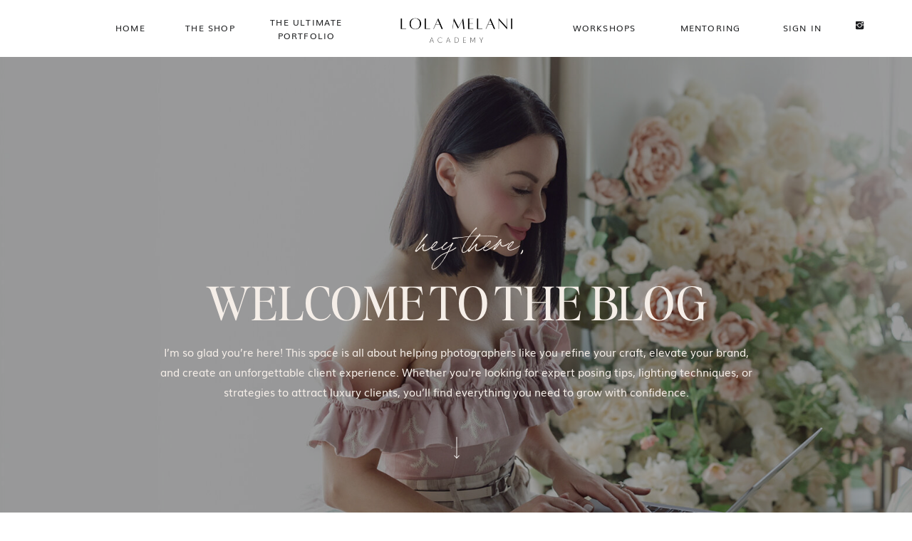

--- FILE ---
content_type: text/html; charset=UTF-8
request_url: https://lolamelaniacademy.com/blog/tag/maternity-photography-online-workshop/
body_size: 31024
content:
<!DOCTYPE html>
<html lang="en-US" id="html" class="d">
<head>
<link rel="stylesheet" type="text/css" href="//lib.showit.co/engine/2.6.8/showit.css" />
<meta name='robots' content='index, follow, max-image-preview:large, max-snippet:-1, max-video-preview:-1' />

            <script data-no-defer="1" data-ezscrex="false" data-cfasync="false" data-pagespeed-no-defer data-cookieconsent="ignore">
                var ctPublicFunctions = {"_ajax_nonce":"22d66273b1","_rest_nonce":"441eed7907","_ajax_url":"\/wp-admin\/admin-ajax.php","_rest_url":"https:\/\/lolamelaniacademy.com\/wp-json\/","data__cookies_type":"native","data__ajax_type":"admin_ajax","data__bot_detector_enabled":1,"data__frontend_data_log_enabled":1,"cookiePrefix":"","wprocket_detected":false,"host_url":"lolamelaniacademy.com","text__ee_click_to_select":"Click to select the whole data","text__ee_original_email":"The complete one is","text__ee_got_it":"Got it","text__ee_blocked":"Blocked","text__ee_cannot_connect":"Cannot connect","text__ee_cannot_decode":"Can not decode email. Unknown reason","text__ee_email_decoder":"CleanTalk email decoder","text__ee_wait_for_decoding":"The magic is on the way!","text__ee_decoding_process":"Please wait a few seconds while we decode the contact data."}
            </script>
        
            <script data-no-defer="1" data-ezscrex="false" data-cfasync="false" data-pagespeed-no-defer data-cookieconsent="ignore">
                var ctPublic = {"_ajax_nonce":"22d66273b1","settings__forms__check_internal":"0","settings__forms__check_external":"0","settings__forms__force_protection":0,"settings__forms__search_test":"0","settings__data__bot_detector_enabled":1,"settings__sfw__anti_crawler":0,"blog_home":"https:\/\/lolamelaniacademy.com\/","pixel__setting":"3","pixel__enabled":false,"pixel__url":"https:\/\/moderate9-v4.cleantalk.org\/pixel\/5bdcfbd9cdc07a8efac54121bccbd091.gif","data__email_check_before_post":"1","data__email_check_exist_post":1,"data__cookies_type":"native","data__key_is_ok":true,"data__visible_fields_required":true,"wl_brandname":"Anti-Spam by CleanTalk","wl_brandname_short":"CleanTalk","ct_checkjs_key":1189793061,"emailEncoderPassKey":"748bdfd8ab96d49950e689d753639eca","bot_detector_forms_excluded":"W10=","advancedCacheExists":false,"varnishCacheExists":false,"wc_ajax_add_to_cart":false}
            </script>
        
	<!-- This site is optimized with the Yoast SEO plugin v26.3 - https://yoast.com/wordpress/plugins/seo/ -->
	<title>Maternity photography online workshop</title>
	<meta name="description" content="Online courses for photographers - master studio lighting, posing and retouching. Maternity, boudoir and portrait photography" />
	<link rel="canonical" href="https://lolamelaniacademy.com/blog/tag/maternity-photography-online-workshop/" />
	<meta property="og:locale" content="en_US" />
	<meta property="og:type" content="article" />
	<meta property="og:title" content="Maternity photography online workshop" />
	<meta property="og:description" content="Online courses for photographers - master studio lighting, posing and retouching. Maternity, boudoir and portrait photography" />
	<meta property="og:url" content="https://lolamelaniacademy.com/blog/tag/maternity-photography-online-workshop/" />
	<meta property="og:site_name" content="lolamelaniacademy.com" />
	<meta name="twitter:card" content="summary_large_image" />
	<script type="application/ld+json" class="yoast-schema-graph">{"@context":"https://schema.org","@graph":[{"@type":"CollectionPage","@id":"https://lolamelaniacademy.com/blog/tag/maternity-photography-online-workshop/","url":"https://lolamelaniacademy.com/blog/tag/maternity-photography-online-workshop/","name":"Maternity photography online workshop","isPartOf":{"@id":"https://lolamelaniacademy.com/#website"},"primaryImageOfPage":{"@id":"https://lolamelaniacademy.com/blog/tag/maternity-photography-online-workshop/#primaryimage"},"image":{"@id":"https://lolamelaniacademy.com/blog/tag/maternity-photography-online-workshop/#primaryimage"},"thumbnailUrl":"https://lolamelaniacademy.com/wp-content/uploads/sites/28539/2025/03/0B6A9851.jpg","description":"Online courses for photographers - master studio lighting, posing and retouching. Maternity, boudoir and portrait photography","breadcrumb":{"@id":"https://lolamelaniacademy.com/blog/tag/maternity-photography-online-workshop/#breadcrumb"},"inLanguage":"en-US"},{"@type":"ImageObject","inLanguage":"en-US","@id":"https://lolamelaniacademy.com/blog/tag/maternity-photography-online-workshop/#primaryimage","url":"https://lolamelaniacademy.com/wp-content/uploads/sites/28539/2025/03/0B6A9851.jpg","contentUrl":"https://lolamelaniacademy.com/wp-content/uploads/sites/28539/2025/03/0B6A9851.jpg","width":2400,"height":1600,"caption":"Evoto"},{"@type":"BreadcrumbList","@id":"https://lolamelaniacademy.com/blog/tag/maternity-photography-online-workshop/#breadcrumb","itemListElement":[{"@type":"ListItem","position":1,"name":"Home","item":"https://lolamelaniacademy.com/"},{"@type":"ListItem","position":2,"name":"Maternity photography online workshop"}]},{"@type":"WebSite","@id":"https://lolamelaniacademy.com/#website","url":"https://lolamelaniacademy.com/","name":"lolamelaniacademy.com","description":"","publisher":{"@id":"https://lolamelaniacademy.com/#organization"},"potentialAction":[{"@type":"SearchAction","target":{"@type":"EntryPoint","urlTemplate":"https://lolamelaniacademy.com/?s={search_term_string}"},"query-input":{"@type":"PropertyValueSpecification","valueRequired":true,"valueName":"search_term_string"}}],"inLanguage":"en-US"},{"@type":"Organization","@id":"https://lolamelaniacademy.com/#organization","name":"Lola Melani Academy","url":"https://lolamelaniacademy.com/","logo":{"@type":"ImageObject","inLanguage":"en-US","@id":"https://lolamelaniacademy.com/#/schema/logo/image/","url":"https://lolamelaniacademy.com/wp-content/uploads/sites/28539/2022/07/new-academy-logo.png","contentUrl":"https://lolamelaniacademy.com/wp-content/uploads/sites/28539/2022/07/new-academy-logo.png","width":7378,"height":2886,"caption":"Lola Melani Academy"},"image":{"@id":"https://lolamelaniacademy.com/#/schema/logo/image/"},"sameAs":["https://www.facebook.com/lolamelani","https://www.instagram.com/lolamelani/"]}]}</script>
	<!-- / Yoast SEO plugin. -->


<link rel='dns-prefetch' href='//fd.cleantalk.org' />
<link rel="alternate" type="application/rss+xml" title="lolamelaniacademy.com &raquo; Feed" href="https://lolamelaniacademy.com/feed/" />
<link rel="alternate" type="application/rss+xml" title="lolamelaniacademy.com &raquo; Comments Feed" href="https://lolamelaniacademy.com/comments/feed/" />
<link rel="alternate" type="application/rss+xml" title="lolamelaniacademy.com &raquo; Maternity photography online workshop Tag Feed" href="https://lolamelaniacademy.com/blog/tag/maternity-photography-online-workshop/feed/" />
<script type="text/javascript">
/* <![CDATA[ */
window._wpemojiSettings = {"baseUrl":"https:\/\/s.w.org\/images\/core\/emoji\/16.0.1\/72x72\/","ext":".png","svgUrl":"https:\/\/s.w.org\/images\/core\/emoji\/16.0.1\/svg\/","svgExt":".svg","source":{"concatemoji":"https:\/\/lolamelaniacademy.com\/wp-includes\/js\/wp-emoji-release.min.js?ver=6.8.3"}};
/*! This file is auto-generated */
!function(s,n){var o,i,e;function c(e){try{var t={supportTests:e,timestamp:(new Date).valueOf()};sessionStorage.setItem(o,JSON.stringify(t))}catch(e){}}function p(e,t,n){e.clearRect(0,0,e.canvas.width,e.canvas.height),e.fillText(t,0,0);var t=new Uint32Array(e.getImageData(0,0,e.canvas.width,e.canvas.height).data),a=(e.clearRect(0,0,e.canvas.width,e.canvas.height),e.fillText(n,0,0),new Uint32Array(e.getImageData(0,0,e.canvas.width,e.canvas.height).data));return t.every(function(e,t){return e===a[t]})}function u(e,t){e.clearRect(0,0,e.canvas.width,e.canvas.height),e.fillText(t,0,0);for(var n=e.getImageData(16,16,1,1),a=0;a<n.data.length;a++)if(0!==n.data[a])return!1;return!0}function f(e,t,n,a){switch(t){case"flag":return n(e,"\ud83c\udff3\ufe0f\u200d\u26a7\ufe0f","\ud83c\udff3\ufe0f\u200b\u26a7\ufe0f")?!1:!n(e,"\ud83c\udde8\ud83c\uddf6","\ud83c\udde8\u200b\ud83c\uddf6")&&!n(e,"\ud83c\udff4\udb40\udc67\udb40\udc62\udb40\udc65\udb40\udc6e\udb40\udc67\udb40\udc7f","\ud83c\udff4\u200b\udb40\udc67\u200b\udb40\udc62\u200b\udb40\udc65\u200b\udb40\udc6e\u200b\udb40\udc67\u200b\udb40\udc7f");case"emoji":return!a(e,"\ud83e\udedf")}return!1}function g(e,t,n,a){var r="undefined"!=typeof WorkerGlobalScope&&self instanceof WorkerGlobalScope?new OffscreenCanvas(300,150):s.createElement("canvas"),o=r.getContext("2d",{willReadFrequently:!0}),i=(o.textBaseline="top",o.font="600 32px Arial",{});return e.forEach(function(e){i[e]=t(o,e,n,a)}),i}function t(e){var t=s.createElement("script");t.src=e,t.defer=!0,s.head.appendChild(t)}"undefined"!=typeof Promise&&(o="wpEmojiSettingsSupports",i=["flag","emoji"],n.supports={everything:!0,everythingExceptFlag:!0},e=new Promise(function(e){s.addEventListener("DOMContentLoaded",e,{once:!0})}),new Promise(function(t){var n=function(){try{var e=JSON.parse(sessionStorage.getItem(o));if("object"==typeof e&&"number"==typeof e.timestamp&&(new Date).valueOf()<e.timestamp+604800&&"object"==typeof e.supportTests)return e.supportTests}catch(e){}return null}();if(!n){if("undefined"!=typeof Worker&&"undefined"!=typeof OffscreenCanvas&&"undefined"!=typeof URL&&URL.createObjectURL&&"undefined"!=typeof Blob)try{var e="postMessage("+g.toString()+"("+[JSON.stringify(i),f.toString(),p.toString(),u.toString()].join(",")+"));",a=new Blob([e],{type:"text/javascript"}),r=new Worker(URL.createObjectURL(a),{name:"wpTestEmojiSupports"});return void(r.onmessage=function(e){c(n=e.data),r.terminate(),t(n)})}catch(e){}c(n=g(i,f,p,u))}t(n)}).then(function(e){for(var t in e)n.supports[t]=e[t],n.supports.everything=n.supports.everything&&n.supports[t],"flag"!==t&&(n.supports.everythingExceptFlag=n.supports.everythingExceptFlag&&n.supports[t]);n.supports.everythingExceptFlag=n.supports.everythingExceptFlag&&!n.supports.flag,n.DOMReady=!1,n.readyCallback=function(){n.DOMReady=!0}}).then(function(){return e}).then(function(){var e;n.supports.everything||(n.readyCallback(),(e=n.source||{}).concatemoji?t(e.concatemoji):e.wpemoji&&e.twemoji&&(t(e.twemoji),t(e.wpemoji)))}))}((window,document),window._wpemojiSettings);
/* ]]> */
</script>
<style id='wp-emoji-styles-inline-css' type='text/css'>

	img.wp-smiley, img.emoji {
		display: inline !important;
		border: none !important;
		box-shadow: none !important;
		height: 1em !important;
		width: 1em !important;
		margin: 0 0.07em !important;
		vertical-align: -0.1em !important;
		background: none !important;
		padding: 0 !important;
	}
</style>
<link rel='stylesheet' id='wp-block-library-css' href='https://lolamelaniacademy.com/wp-includes/css/dist/block-library/style.min.css?ver=6.8.3' type='text/css' media='all' />
<style id='classic-theme-styles-inline-css' type='text/css'>
/*! This file is auto-generated */
.wp-block-button__link{color:#fff;background-color:#32373c;border-radius:9999px;box-shadow:none;text-decoration:none;padding:calc(.667em + 2px) calc(1.333em + 2px);font-size:1.125em}.wp-block-file__button{background:#32373c;color:#fff;text-decoration:none}
</style>
<style id='global-styles-inline-css' type='text/css'>
:root{--wp--preset--aspect-ratio--square: 1;--wp--preset--aspect-ratio--4-3: 4/3;--wp--preset--aspect-ratio--3-4: 3/4;--wp--preset--aspect-ratio--3-2: 3/2;--wp--preset--aspect-ratio--2-3: 2/3;--wp--preset--aspect-ratio--16-9: 16/9;--wp--preset--aspect-ratio--9-16: 9/16;--wp--preset--color--black: #000000;--wp--preset--color--cyan-bluish-gray: #abb8c3;--wp--preset--color--white: #ffffff;--wp--preset--color--pale-pink: #f78da7;--wp--preset--color--vivid-red: #cf2e2e;--wp--preset--color--luminous-vivid-orange: #ff6900;--wp--preset--color--luminous-vivid-amber: #fcb900;--wp--preset--color--light-green-cyan: #7bdcb5;--wp--preset--color--vivid-green-cyan: #00d084;--wp--preset--color--pale-cyan-blue: #8ed1fc;--wp--preset--color--vivid-cyan-blue: #0693e3;--wp--preset--color--vivid-purple: #9b51e0;--wp--preset--gradient--vivid-cyan-blue-to-vivid-purple: linear-gradient(135deg,rgba(6,147,227,1) 0%,rgb(155,81,224) 100%);--wp--preset--gradient--light-green-cyan-to-vivid-green-cyan: linear-gradient(135deg,rgb(122,220,180) 0%,rgb(0,208,130) 100%);--wp--preset--gradient--luminous-vivid-amber-to-luminous-vivid-orange: linear-gradient(135deg,rgba(252,185,0,1) 0%,rgba(255,105,0,1) 100%);--wp--preset--gradient--luminous-vivid-orange-to-vivid-red: linear-gradient(135deg,rgba(255,105,0,1) 0%,rgb(207,46,46) 100%);--wp--preset--gradient--very-light-gray-to-cyan-bluish-gray: linear-gradient(135deg,rgb(238,238,238) 0%,rgb(169,184,195) 100%);--wp--preset--gradient--cool-to-warm-spectrum: linear-gradient(135deg,rgb(74,234,220) 0%,rgb(151,120,209) 20%,rgb(207,42,186) 40%,rgb(238,44,130) 60%,rgb(251,105,98) 80%,rgb(254,248,76) 100%);--wp--preset--gradient--blush-light-purple: linear-gradient(135deg,rgb(255,206,236) 0%,rgb(152,150,240) 100%);--wp--preset--gradient--blush-bordeaux: linear-gradient(135deg,rgb(254,205,165) 0%,rgb(254,45,45) 50%,rgb(107,0,62) 100%);--wp--preset--gradient--luminous-dusk: linear-gradient(135deg,rgb(255,203,112) 0%,rgb(199,81,192) 50%,rgb(65,88,208) 100%);--wp--preset--gradient--pale-ocean: linear-gradient(135deg,rgb(255,245,203) 0%,rgb(182,227,212) 50%,rgb(51,167,181) 100%);--wp--preset--gradient--electric-grass: linear-gradient(135deg,rgb(202,248,128) 0%,rgb(113,206,126) 100%);--wp--preset--gradient--midnight: linear-gradient(135deg,rgb(2,3,129) 0%,rgb(40,116,252) 100%);--wp--preset--font-size--small: 13px;--wp--preset--font-size--medium: 20px;--wp--preset--font-size--large: 36px;--wp--preset--font-size--x-large: 42px;--wp--preset--spacing--20: 0.44rem;--wp--preset--spacing--30: 0.67rem;--wp--preset--spacing--40: 1rem;--wp--preset--spacing--50: 1.5rem;--wp--preset--spacing--60: 2.25rem;--wp--preset--spacing--70: 3.38rem;--wp--preset--spacing--80: 5.06rem;--wp--preset--shadow--natural: 6px 6px 9px rgba(0, 0, 0, 0.2);--wp--preset--shadow--deep: 12px 12px 50px rgba(0, 0, 0, 0.4);--wp--preset--shadow--sharp: 6px 6px 0px rgba(0, 0, 0, 0.2);--wp--preset--shadow--outlined: 6px 6px 0px -3px rgba(255, 255, 255, 1), 6px 6px rgba(0, 0, 0, 1);--wp--preset--shadow--crisp: 6px 6px 0px rgba(0, 0, 0, 1);}:where(.is-layout-flex){gap: 0.5em;}:where(.is-layout-grid){gap: 0.5em;}body .is-layout-flex{display: flex;}.is-layout-flex{flex-wrap: wrap;align-items: center;}.is-layout-flex > :is(*, div){margin: 0;}body .is-layout-grid{display: grid;}.is-layout-grid > :is(*, div){margin: 0;}:where(.wp-block-columns.is-layout-flex){gap: 2em;}:where(.wp-block-columns.is-layout-grid){gap: 2em;}:where(.wp-block-post-template.is-layout-flex){gap: 1.25em;}:where(.wp-block-post-template.is-layout-grid){gap: 1.25em;}.has-black-color{color: var(--wp--preset--color--black) !important;}.has-cyan-bluish-gray-color{color: var(--wp--preset--color--cyan-bluish-gray) !important;}.has-white-color{color: var(--wp--preset--color--white) !important;}.has-pale-pink-color{color: var(--wp--preset--color--pale-pink) !important;}.has-vivid-red-color{color: var(--wp--preset--color--vivid-red) !important;}.has-luminous-vivid-orange-color{color: var(--wp--preset--color--luminous-vivid-orange) !important;}.has-luminous-vivid-amber-color{color: var(--wp--preset--color--luminous-vivid-amber) !important;}.has-light-green-cyan-color{color: var(--wp--preset--color--light-green-cyan) !important;}.has-vivid-green-cyan-color{color: var(--wp--preset--color--vivid-green-cyan) !important;}.has-pale-cyan-blue-color{color: var(--wp--preset--color--pale-cyan-blue) !important;}.has-vivid-cyan-blue-color{color: var(--wp--preset--color--vivid-cyan-blue) !important;}.has-vivid-purple-color{color: var(--wp--preset--color--vivid-purple) !important;}.has-black-background-color{background-color: var(--wp--preset--color--black) !important;}.has-cyan-bluish-gray-background-color{background-color: var(--wp--preset--color--cyan-bluish-gray) !important;}.has-white-background-color{background-color: var(--wp--preset--color--white) !important;}.has-pale-pink-background-color{background-color: var(--wp--preset--color--pale-pink) !important;}.has-vivid-red-background-color{background-color: var(--wp--preset--color--vivid-red) !important;}.has-luminous-vivid-orange-background-color{background-color: var(--wp--preset--color--luminous-vivid-orange) !important;}.has-luminous-vivid-amber-background-color{background-color: var(--wp--preset--color--luminous-vivid-amber) !important;}.has-light-green-cyan-background-color{background-color: var(--wp--preset--color--light-green-cyan) !important;}.has-vivid-green-cyan-background-color{background-color: var(--wp--preset--color--vivid-green-cyan) !important;}.has-pale-cyan-blue-background-color{background-color: var(--wp--preset--color--pale-cyan-blue) !important;}.has-vivid-cyan-blue-background-color{background-color: var(--wp--preset--color--vivid-cyan-blue) !important;}.has-vivid-purple-background-color{background-color: var(--wp--preset--color--vivid-purple) !important;}.has-black-border-color{border-color: var(--wp--preset--color--black) !important;}.has-cyan-bluish-gray-border-color{border-color: var(--wp--preset--color--cyan-bluish-gray) !important;}.has-white-border-color{border-color: var(--wp--preset--color--white) !important;}.has-pale-pink-border-color{border-color: var(--wp--preset--color--pale-pink) !important;}.has-vivid-red-border-color{border-color: var(--wp--preset--color--vivid-red) !important;}.has-luminous-vivid-orange-border-color{border-color: var(--wp--preset--color--luminous-vivid-orange) !important;}.has-luminous-vivid-amber-border-color{border-color: var(--wp--preset--color--luminous-vivid-amber) !important;}.has-light-green-cyan-border-color{border-color: var(--wp--preset--color--light-green-cyan) !important;}.has-vivid-green-cyan-border-color{border-color: var(--wp--preset--color--vivid-green-cyan) !important;}.has-pale-cyan-blue-border-color{border-color: var(--wp--preset--color--pale-cyan-blue) !important;}.has-vivid-cyan-blue-border-color{border-color: var(--wp--preset--color--vivid-cyan-blue) !important;}.has-vivid-purple-border-color{border-color: var(--wp--preset--color--vivid-purple) !important;}.has-vivid-cyan-blue-to-vivid-purple-gradient-background{background: var(--wp--preset--gradient--vivid-cyan-blue-to-vivid-purple) !important;}.has-light-green-cyan-to-vivid-green-cyan-gradient-background{background: var(--wp--preset--gradient--light-green-cyan-to-vivid-green-cyan) !important;}.has-luminous-vivid-amber-to-luminous-vivid-orange-gradient-background{background: var(--wp--preset--gradient--luminous-vivid-amber-to-luminous-vivid-orange) !important;}.has-luminous-vivid-orange-to-vivid-red-gradient-background{background: var(--wp--preset--gradient--luminous-vivid-orange-to-vivid-red) !important;}.has-very-light-gray-to-cyan-bluish-gray-gradient-background{background: var(--wp--preset--gradient--very-light-gray-to-cyan-bluish-gray) !important;}.has-cool-to-warm-spectrum-gradient-background{background: var(--wp--preset--gradient--cool-to-warm-spectrum) !important;}.has-blush-light-purple-gradient-background{background: var(--wp--preset--gradient--blush-light-purple) !important;}.has-blush-bordeaux-gradient-background{background: var(--wp--preset--gradient--blush-bordeaux) !important;}.has-luminous-dusk-gradient-background{background: var(--wp--preset--gradient--luminous-dusk) !important;}.has-pale-ocean-gradient-background{background: var(--wp--preset--gradient--pale-ocean) !important;}.has-electric-grass-gradient-background{background: var(--wp--preset--gradient--electric-grass) !important;}.has-midnight-gradient-background{background: var(--wp--preset--gradient--midnight) !important;}.has-small-font-size{font-size: var(--wp--preset--font-size--small) !important;}.has-medium-font-size{font-size: var(--wp--preset--font-size--medium) !important;}.has-large-font-size{font-size: var(--wp--preset--font-size--large) !important;}.has-x-large-font-size{font-size: var(--wp--preset--font-size--x-large) !important;}
:where(.wp-block-post-template.is-layout-flex){gap: 1.25em;}:where(.wp-block-post-template.is-layout-grid){gap: 1.25em;}
:where(.wp-block-columns.is-layout-flex){gap: 2em;}:where(.wp-block-columns.is-layout-grid){gap: 2em;}
:root :where(.wp-block-pullquote){font-size: 1.5em;line-height: 1.6;}
</style>
<link rel='stylesheet' id='cleantalk-public-css-css' href='https://lolamelaniacademy.com/wp-content/plugins/cleantalk-spam-protect/css/cleantalk-public.min.css?ver=6.67_1762442571' type='text/css' media='all' />
<link rel='stylesheet' id='cleantalk-email-decoder-css-css' href='https://lolamelaniacademy.com/wp-content/plugins/cleantalk-spam-protect/css/cleantalk-email-decoder.min.css?ver=6.67_1762442571' type='text/css' media='all' />
<link rel='stylesheet' id='arve-css' href='https://lolamelaniacademy.com/wp-content/plugins/advanced-responsive-video-embedder/build/main.css?ver=10.7.1' type='text/css' media='all' />
<script type="text/javascript" src="https://lolamelaniacademy.com/wp-content/plugins/cleantalk-spam-protect/js/apbct-public-bundle.min.js?ver=6.67_1762442571" id="apbct-public-bundle.min-js-js"></script>
<script type="text/javascript" src="https://fd.cleantalk.org/ct-bot-detector-wrapper.js?ver=6.67" id="ct_bot_detector-js" defer="defer" data-wp-strategy="defer"></script>
<script type="text/javascript" src="https://lolamelaniacademy.com/wp-includes/js/jquery/jquery.min.js?ver=3.7.1" id="jquery-core-js"></script>
<script type="text/javascript" src="https://lolamelaniacademy.com/wp-includes/js/jquery/jquery-migrate.min.js?ver=3.4.1" id="jquery-migrate-js"></script>
<script type="text/javascript" src="https://lolamelaniacademy.com/wp-content/plugins/showit/public/js/showit.js?ver=1765999374" id="si-script-js"></script>
<link rel="https://api.w.org/" href="https://lolamelaniacademy.com/wp-json/" /><link rel="alternate" title="JSON" type="application/json" href="https://lolamelaniacademy.com/wp-json/wp/v2/tags/11" /><link rel="EditURI" type="application/rsd+xml" title="RSD" href="https://lolamelaniacademy.com/xmlrpc.php?rsd" />
		<script type="text/javascript" async defer data-pin-color=""  data-pin-hover="true"
			src="https://lolamelaniacademy.com/wp-content/plugins/pinterest-pin-it-button-on-image-hover-and-post/js/pinit.js"></script>
		
<meta charset="UTF-8" />
<meta name="viewport" content="width=device-width, initial-scale=1" />
<link rel="icon" type="image/png" href="//static.showit.co/200/KN99ReUhQVCfC9WuUUiAzQ/163688/favicon.png" />
<link rel="preconnect" href="https://static.showit.co" />

<link rel="preconnect" href="https://fonts.googleapis.com">
<link rel="preconnect" href="https://fonts.gstatic.com" crossorigin>
<link href="https://fonts.googleapis.com/css?family=Oswald:regular|Cardo:italic|Nunito+Sans:700|Poppins:300|Poppins:500|Poppins:regular" rel="stylesheet" type="text/css"/>
<style>
@font-face{font-family:Muli;src:url('//static.showit.co/file/KVHjzk2vT7igPzTHygEOwA/shared/muli.woff');}
@font-face{font-family:Editors Note Regular;src:url('//static.showit.co/file/SLcpoleqS1qlc5aQ6hhhGA/163688/editor_snote-regular.woff');}
@font-face{font-family:Bon Vivant;src:url('//static.showit.co/file/Hq5ooT7wTV2G16zkOYwTyA/shared/bonvivant.woff');}
@font-face{font-family:Editors Note Light;src:url('//static.showit.co/file/blmzjTKcQwOyQJbeh4c_kA/163688/editor_snote-light.woff');}
@font-face{font-family:Andale Mono;src:url('//static.showit.co/file/2cXvGH7qS9yBu-h-Ub5ekA/shared/andalemono.woff');}
@font-face{font-family:Kudryashev Headline;src:url('//static.showit.co/file/riSLTeXRSEao4x5LX1V3lA/shared/kudryashevheadline.woff');}
@font-face{font-family:Didot Italic;src:url('//static.showit.co/file/MyVChkq5Sq-fMitDow8fyA/shared/didotltstd-italic.woff');}
@font-face{font-family:Silver South Serif;src:url('//static.showit.co/file/U72UG2q1TcCCDBvohtCbBQ/shared/silversouthserif.woff');}
@font-face{font-family:Editors Note Thin Italic;src:url('//static.showit.co/file/fDK92iBiS8GkddOHIjzGFA/163688/editor_snote-thinitalic.woff');}
@font-face{font-family:Editors Note Italic;src:url('//static.showit.co/file/6Rd5kE0qQSW2nA4jGI1fSw/163688/editor_snote-italic.woff');}
@font-face{font-family:Muli Bold;src:url('//static.showit.co/file/PLeSwPZdSiKSrzJ70albfA/shared/muli-bold.woff');}
@font-face{font-family:Editors Note Hairline;src:url('//static.showit.co/file/yieozBqrQo6n4MUjQV_4cg/163688/editor_snote-hairline.woff');}
</style>
<script id="init_data" type="application/json">
{"mobile":{"w":320},"desktop":{"w":1200,"defaultTrIn":{"type":"fade"},"defaultTrOut":{"type":"fade"},"bgFillType":"color","bgColor":"#000000:0"},"sid":"lelgjpa6sjuurrxswbfs5q","break":768,"assetURL":"//static.showit.co","contactFormId":"163688/293657","cfAction":"aHR0cHM6Ly9jbGllbnRzZXJ2aWNlLnNob3dpdC5jby9jb250YWN0Zm9ybQ==","sgAction":"aHR0cHM6Ly9jbGllbnRzZXJ2aWNlLnNob3dpdC5jby9zb2NpYWxncmlk","blockData":[{"slug":"desktop-menu","visible":"a","states":[],"d":{"h":80,"w":1200,"bgFillType":"color","bgColor":"#FFFFFF","bgMediaType":"none"},"m":{"h":166,"w":320,"bgFillType":"color","bgColor":"#FFFFFF","bgMediaType":"none"}},{"slug":"mobile-menu-closed","visible":"m","states":[],"d":{"h":400,"w":1200,"bgFillType":"color","bgColor":"#FFFFFF","bgMediaType":"none"},"m":{"h":45,"w":320,"locking":{"scrollOffset":1},"bgFillType":"color","bgColor":"colors-3","bgMediaType":"none"}},{"slug":"mobile-menu","visible":"m","states":[],"d":{"h":0,"w":1200,"bgFillType":"color","bgColor":"#000000:0","bgMediaType":"none"},"m":{"h":578,"w":320,"locking":{"scrollOffset":1,"side":"t"},"nature":"wH","trIn":{"type":"fade","duration":0.5,"direction":"none"},"trOut":{"type":"fade","duration":0.5,"direction":"Up"},"stateTrIn":{"type":"fade","duration":0.2,"direction":"none"},"stateTrOut":{"type":"fade","duration":0.2,"direction":"none"},"bgFillType":"color","bgColor":"colors-3","bgMediaType":"none","tr":{"in":{"cl":"fadeIn","d":0.5,"dl":"0"},"out":{"cl":"fadeOut","d":0.5,"dl":"0"}}}},{"slug":"hero","visible":"a","states":[],"d":{"h":745,"w":1200,"stateTrIn":{"type":"fade","duration":1},"stateTrOut":{"duration":1},"bgFillType":"color","bgColor":"colors-0","bgMediaType":"image","bgImage":{"key":"hOlVTQjnRmOJfOHwtLreww/163688/0b6a9708_copy2.jpg","aspect_ratio":1.62357,"title":"0B6A9708 copy2","type":"asset"},"bgOpacity":"65","bgPos":"cm","bgScale":"cover","bgScroll":"p"},"m":{"h":551,"w":320,"stateTrIn":{"type":"fade","duration":1},"stateTrOut":{"duration":1},"bgFillType":"color","bgColor":"colors-0","bgMediaType":"image","bgImage":{"key":"hOlVTQjnRmOJfOHwtLreww/163688/0b6a9708_copy2.jpg","aspect_ratio":1.62357,"title":"0B6A9708 copy2","type":"asset"},"bgOpacity":"40"}},{"slug":"blog-categories-search","visible":"a","states":[],"d":{"h":97,"w":1200,"locking":{"offset":50},"bgFillType":"color","bgColor":"colors-4","bgMediaType":"none"},"m":{"h":247,"w":320,"bgFillType":"color","bgColor":"colors-4","bgMediaType":"none"}},{"slug":"blog-sidebar-ks","visible":"d","states":[],"d":{"h":1,"w":1200,"bgFillType":"color","bgColor":"#f5eee8","bgMediaType":"none"},"m":{"h":1682,"w":320,"bgFillType":"color","bgColor":"#FFFFFF","bgMediaType":"none"}},{"slug":"post-layout-1","visible":"a","states":[{"d":{"bgFillType":"color","bgColor":"#000000:0","bgMediaType":"none"},"m":{"bgFillType":"color","bgColor":"#000000:0","bgMediaType":"none"},"slug":"view-1"},{"d":{"bgFillType":"color","bgColor":"#000000:0","bgMediaType":"none"},"m":{"bgFillType":"color","bgColor":"#000000:0","bgMediaType":"none"},"slug":"view-2"}],"d":{"h":770,"w":1200,"locking":{"offset":100},"nature":"dH","bgFillType":"color","bgColor":"#FFFFFF","bgMediaType":"none"},"m":{"h":410,"w":320,"nature":"dH","bgFillType":"color","bgColor":"#FFFFFF","bgMediaType":"none"},"stateTrans":[{},{}]},{"slug":"pagination","visible":"a","states":[],"d":{"h":125,"w":1200,"nature":"dH","bgFillType":"color","bgColor":"#FFFFFF","bgMediaType":"none"},"m":{"h":70,"w":320,"nature":"dH","bgFillType":"color","bgColor":"#FFFFFF","bgMediaType":"none"}},{"slug":"featured-posts","visible":"a","states":[{"d":{"bgFillType":"color","bgColor":"#000000:0","bgMediaType":"none"},"m":{"bgFillType":"color","bgColor":"#000000:0","bgMediaType":"none"},"slug":"left"},{"d":{"bgFillType":"color","bgColor":"#000000:0","bgMediaType":"none"},"m":{"bgFillType":"color","bgColor":"#000000:0","bgMediaType":"none"},"slug":"middle"},{"d":{"bgFillType":"color","bgColor":"#000000:0","bgMediaType":"none"},"m":{"bgFillType":"color","bgColor":"#000000:0","bgMediaType":"none"},"slug":"right"}],"d":{"h":687,"w":1200,"nature":"dH","bgFillType":"color","bgColor":"colors-0","bgMediaType":"none"},"m":{"h":1558,"w":320,"nature":"dH","bgFillType":"color","bgColor":"colors-0","bgMediaType":"none"},"wpPostLookup":true,"stateTrans":[{},{},{}]},{"slug":"about-1","visible":"a","states":[],"d":{"h":772,"w":1200,"bgFillType":"color","bgColor":"colors-3","bgMediaType":"none"},"m":{"h":705,"w":320,"bgFillType":"color","bgColor":"colors-3","bgMediaType":"none"}},{"slug":"free-resources","visible":"a","states":[],"d":{"h":1788,"w":1200,"bgFillType":"color","bgColor":"colors-2","bgMediaType":"none"},"m":{"h":1960,"w":320,"bgFillType":"color","bgColor":"colors-2","bgMediaType":"none"}},{"slug":"the-template-shop","visible":"a","states":[],"d":{"h":530,"w":1200,"bgFillType":"color","bgColor":"#f7eae3","bgMediaType":"none"},"m":{"h":455,"w":320,"bgFillType":"color","bgColor":"#f7eae3","bgMediaType":"none"}},{"slug":"student-quote","visible":"a","states":[],"d":{"h":561,"w":1200,"bgFillType":"color","bgColor":"colors-0","bgMediaType":"none"},"m":{"h":618,"w":320,"bgFillType":"color","bgColor":"colors-0","bgMediaType":"none"}},{"slug":"elsewhere","visible":"a","states":[],"d":{"h":750,"w":1200,"bgFillType":"color","bgColor":"#f7f4ee","bgMediaType":"none"},"m":{"h":1501,"w":320,"bgFillType":"color","bgColor":"#f7f4ee","bgMediaType":"none"}},{"slug":"new-on-istagram","visible":"a","states":[],"d":{"h":360,"w":1200,"bgFillType":"color","bgColor":"#ffffff","bgMediaType":"none"},"m":{"h":209,"w":320,"bgFillType":"color","bgColor":"#ffffff","bgMediaType":"none"}},{"slug":"footer","visible":"a","states":[{"d":{"bgFillType":"color","bgColor":"#000000:0","bgMediaType":"none"},"m":{"bgFillType":"color","bgColor":"#000000:0","bgMediaType":"none"},"slug":"no-newsletter-form"},{"d":{"bgFillType":"color","bgColor":"#000000:0","bgMediaType":"none"},"m":{"bgFillType":"color","bgColor":"#000000:0","bgMediaType":"none"},"slug":"original"}],"d":{"h":499,"w":1200,"bgFillType":"color","bgColor":"colors-0","bgMediaType":"none"},"m":{"h":679,"w":320,"bgFillType":"color","bgColor":"colors-0","bgMediaType":"none"},"stateTrans":[{},{}]}],"elementData":[{"type":"simple","visible":"a","id":"desktop-menu_0","blockId":"desktop-menu","m":{"x":0,"y":0,"w":320,"h":1,"a":0},"d":{"x":0,"y":0,"w":1200,"h":5,"a":0}},{"type":"icon","visible":"a","id":"desktop-menu_1","blockId":"desktop-menu","m":{"x":140,"y":316,"w":15,"h":17,"a":0},"d":{"x":1158,"y":28,"w":17,"h":15,"a":0}},{"type":"text","visible":"d","id":"desktop-menu_2","blockId":"desktop-menu","m":{"x":95.999,"y":325.057,"w":128.003,"h":17.003,"a":0},"d":{"x":60,"y":30,"w":166,"h":25,"a":0}},{"type":"text","visible":"d","id":"desktop-menu_3","blockId":"desktop-menu","m":{"x":95.999,"y":380.034,"w":128.003,"h":17.003,"a":0},"d":{"x":172,"y":30,"w":166,"h":25,"a":0}},{"type":"text","visible":"d","id":"desktop-menu_4","blockId":"desktop-menu","m":{"x":95.999,"y":407.523,"w":128.003,"h":17.003,"a":0},"d":{"x":322,"y":22,"w":136,"h":42,"a":0}},{"type":"text","visible":"d","id":"desktop-menu_5","blockId":"desktop-menu","m":{"x":94.999,"y":462.5,"w":128.003,"h":17.003,"a":0},"d":{"x":725,"y":30,"w":166,"h":25,"a":0}},{"type":"text","visible":"d","id":"desktop-menu_6","blockId":"desktop-menu","m":{"x":94.999,"y":462.5,"w":128.003,"h":17.003,"a":0},"d":{"x":874,"y":30,"w":166,"h":25,"a":0}},{"type":"text","visible":"d","id":"desktop-menu_7","blockId":"desktop-menu","m":{"x":94.999,"y":462.5,"w":128.003,"h":17.003,"a":0},"d":{"x":1025,"y":30,"w":122,"h":25,"a":0}},{"type":"graphic","visible":"a","id":"desktop-menu_8","blockId":"desktop-menu","m":{"x":104,"y":2,"w":112,"h":46,"a":0},"d":{"x":497,"y":-11,"w":207,"h":101,"a":0},"c":{"key":"73iHLyUPQTmSUGhhLAdeKg/163688/lola_melani_1.png","aspect_ratio":1.77778}},{"type":"icon","visible":"m","id":"mobile-menu-closed_0","blockId":"mobile-menu-closed","m":{"x":275,"y":2,"w":33,"h":45,"a":0,"lockV":"t"},"d":{"x":575,"y":175,"w":100,"h":100,"a":0},"pc":[{"type":"show","block":"mobile-menu"}]},{"type":"icon","visible":"m","id":"mobile-menu_0","blockId":"mobile-menu","m":{"x":285,"y":8,"w":19,"h":32,"a":0,"lockV":"t"},"d":{"x":575,"y":175,"w":100,"h":100,"a":0},"pc":[{"type":"hide","block":"mobile-menu"}]},{"type":"simple","visible":"m","id":"mobile-menu_1","blockId":"mobile-menu","m":{"x":0,"y":50,"w":320,"h":1,"a":0,"lockV":"t"},"d":{"x":360,"y":120,"w":480,"h":160,"a":0}},{"type":"text","visible":"m","id":"mobile-menu_2","blockId":"mobile-menu","m":{"x":95,"y":94,"w":128,"h":28,"a":0},"d":{"x":114.89,"y":92.287,"w":61.017,"h":18.001,"a":0}},{"type":"text","visible":"m","id":"mobile-menu_3","blockId":"mobile-menu","m":{"x":19,"y":139,"w":279,"h":28,"a":0},"d":{"x":291.569,"y":92.287,"w":104.005,"h":18.001,"a":0}},{"type":"text","visible":"m","id":"mobile-menu_4","blockId":"mobile-menu","m":{"x":16,"y":185,"w":293,"h":28,"a":0},"d":{"x":757.926,"y":92.282,"w":90.003,"h":18.011,"a":0}},{"type":"text","visible":"m","id":"mobile-menu_5","blockId":"mobile-menu","m":{"x":14,"y":230,"w":293,"h":28,"a":0},"d":{"x":757.926,"y":92.282,"w":90.003,"h":18.011,"a":0}},{"type":"text","visible":"m","id":"mobile-menu_6","blockId":"mobile-menu","m":{"x":14,"y":276,"w":293,"h":28,"a":0},"d":{"x":757.926,"y":92.282,"w":90.003,"h":18.011,"a":0}},{"type":"simple","visible":"a","id":"mobile-menu_7","blockId":"mobile-menu","m":{"x":72,"y":406,"w":169,"h":42,"a":0},"d":{"x":360,"y":0,"w":480,"h":0,"a":0}},{"type":"text","visible":"m","id":"mobile-menu_8","blockId":"mobile-menu","m":{"x":103,"y":419,"w":116,"h":19,"a":0},"d":{"x":875.192,"y":92.282,"w":88.012,"h":18.01,"a":0}},{"type":"graphic","visible":"a","id":"mobile-menu_9","blockId":"mobile-menu","m":{"x":83,"y":0,"w":158,"h":52,"a":0},"d":{"x":600,"y":0,"w":0,"h":0,"a":0},"c":{"key":"pj8Km_K0SzCEpuoaFvn7kA/163688/lola_melani-5.png","aspect_ratio":1.77778}},{"type":"text","visible":"m","id":"mobile-menu_10","blockId":"mobile-menu","m":{"x":14,"y":322,"w":293,"h":28,"a":0},"d":{"x":757.926,"y":92.282,"w":90.003,"h":18.011,"a":0}},{"type":"text","visible":"a","id":"hero_0","blockId":"hero","m":{"x":52,"y":134,"w":217,"h":39,"a":0},"d":{"x":480,"y":223,"w":282,"h":47,"a":0}},{"type":"text","visible":"a","id":"hero_1","blockId":"hero","m":{"x":0,"y":193,"w":322,"h":72,"a":0},"d":{"x":185,"y":309,"w":832,"h":72,"a":0}},{"type":"text","visible":"a","id":"hero_2","blockId":"hero","m":{"x":30,"y":270,"w":261,"h":203,"a":0},"d":{"x":179,"y":400,"w":843,"h":93,"a":0}},{"type":"icon","visible":"a","id":"hero_3","blockId":"hero","m":{"x":131,"y":461,"w":50,"h":50,"a":0},"d":{"x":576,"y":529,"w":50,"h":40,"a":90}},{"type":"simple","visible":"a","id":"blog-categories-search_1","blockId":"blog-categories-search","m":{"x":49,"y":183,"w":224,"h":37,"a":0},"d":{"x":921,"y":29,"w":225,"h":43,"a":0}},{"type":"icon","visible":"a","id":"blog-categories-search_2","blockId":"blog-categories-search","m":{"x":47,"y":13,"w":36,"h":21,"a":0},"d":{"x":44,"y":33,"w":25,"h":36,"a":0}},{"type":"text","visible":"m","id":"blog-categories-search_3","blockId":"blog-categories-search","m":{"x":76,"y":13,"w":169,"h":13,"a":0},"d":{"x":908,"y":387,"w":146,"h":21,"a":0}},{"type":"text","visible":"d","id":"blog-categories-search_4","blockId":"blog-categories-search","m":{"x":72,"y":510,"w":176,"h":18,"a":0},"d":{"x":78,"y":40,"w":151,"h":18,"a":0}},{"type":"text","visible":"a","id":"blog-categories-search_5","blockId":"blog-categories-search","m":{"x":87,"y":130,"w":147,"h":17,"a":0},"d":{"x":292,"y":34,"w":93,"h":30,"a":0}},{"type":"text","visible":"a","id":"blog-categories-search_6","blockId":"blog-categories-search","m":{"x":44,"y":86,"w":234,"h":17,"a":0},"d":{"x":463,"y":34,"w":183,"h":30,"a":0}},{"type":"text","visible":"a","id":"blog-categories-search_7","blockId":"blog-categories-search","m":{"x":87,"y":47,"w":147,"h":39,"a":0},"d":{"x":697,"y":34,"w":79,"h":30,"a":0}},{"type":"text","visible":"a","id":"blog-categories-search_10","blockId":"blog-categories-search","m":{"x":57,"y":188,"w":209,"h":23,"a":0},"d":{"x":937,"y":37,"w":191,"h":24,"a":0}},{"type":"graphic","visible":"a","id":"blog-sidebar-ks_0","blockId":"blog-sidebar-ks","m":{"x":25,"y":451.667,"w":250,"h":329,"a":0},"d":{"x":904,"y":191,"w":233,"h":284,"a":0,"gs":{"s":50}},"c":{"key":"odYY7NAyxtiT2zBphNf8EQ/163688/akp_8250.jpg","aspect_ratio":0.716}},{"type":"graphic","visible":"a","id":"blog-sidebar-ks_1","blockId":"blog-sidebar-ks","m":{"x":25,"y":451.667,"w":250,"h":329,"a":0},"d":{"x":910,"y":1399,"w":225,"h":262,"a":0,"gs":{"s":50}},"c":{"key":"uhdrs6aVSRXsTFhu221RLw/163688/3.png","aspect_ratio":0.8412}},{"type":"graphic","visible":"a","id":"blog-sidebar-ks_2","blockId":"blog-sidebar-ks","m":{"x":25,"y":451.667,"w":250,"h":329,"a":0},"d":{"x":910,"y":1095,"w":225,"h":262,"a":0,"gs":{"s":50}},"c":{"key":"H8VtLGFFWYjlfhnXXxRkLA/163688/2.png","aspect_ratio":0.8412}},{"type":"graphic","visible":"a","id":"blog-sidebar-ks_3","blockId":"blog-sidebar-ks","m":{"x":25,"y":451.667,"w":250,"h":329,"a":0},"d":{"x":910,"y":788,"w":225,"h":262,"a":0,"gs":{"s":50}},"c":{"key":"DveR91uW0tx9tLGWLC7DAA/163688/1.png","aspect_ratio":0.8412}},{"type":"icon","visible":"a","id":"blog-sidebar-ks_4","blockId":"blog-sidebar-ks","m":{"x":259,"y":564.883,"w":22.639,"h":22.323,"a":0},"d":{"x":1011,"y":1705,"w":25,"h":21,"a":0}},{"type":"text","visible":"a","id":"blog-sidebar-ks_6","blockId":"blog-sidebar-ks","m":{"x":20,"y":666,"w":245,"h":21,"a":0},"d":{"x":937,"y":1671,"w":172,"h":18,"a":0}},{"type":"simple","visible":"a","id":"blog-sidebar-ks_7","blockId":"blog-sidebar-ks","m":{"x":143,"y":610.667,"w":224.007,"h":41.01,"a":0},"d":{"x":910,"y":1744,"w":225,"h":42,"a":0}},{"type":"text","visible":"a","id":"blog-sidebar-ks_8","blockId":"blog-sidebar-ks","m":{"x":160,"y":619,"w":96,"h":19,"a":0},"d":{"x":925,"y":1757,"w":195,"h":16,"a":0}},{"type":"text","visible":"a","id":"blog-sidebar-ks_9","blockId":"blog-sidebar-ks","m":{"x":142,"y":417.388,"w":224.006,"h":134.01,"a":0},"d":{"x":900,"y":552,"w":241,"h":160,"a":0}},{"type":"text","visible":"a","id":"blog-sidebar-ks_10","blockId":"blog-sidebar-ks","m":{"x":219,"y":16.221,"w":99,"h":125,"a":0},"d":{"x":914,"y":512,"w":213,"h":26,"a":0}},{"type":"text","visible":"a","id":"post-layout-1_view-1_0","blockId":"post-layout-1","m":{"x":105,"y":323,"w":111,"h":27,"a":0,"lockV":"b"},"d":{"x":416,"y":661,"w":133,"h":29,"a":0,"lockV":"b"}},{"type":"text","visible":"a","id":"post-layout-1_view-1_1","blockId":"post-layout-1","m":{"x":20,"y":231,"w":280,"h":20,"a":0,"lockV":"b"},"d":{"x":182,"y":133,"w":600,"h":29,"a":0,"lockV":"b"}},{"type":"text","visible":"a","id":"post-layout-1_view-1_2","blockId":"post-layout-1","m":{"x":12,"y":251,"w":296,"h":72,"a":0},"d":{"x":182,"y":54,"w":600,"h":24,"a":0}},{"type":"graphic","visible":"a","id":"post-layout-1_view-1_3","blockId":"post-layout-1","m":{"x":0,"y":0,"w":320,"h":215,"a":0,"gs":{"p":105}},"d":{"x":148,"y":188,"w":668,"h":436,"a":0,"gs":{"t":"cover","p":105}},"c":{"key":"YQcsremITo63xOaUU7TMdQ/shared/on-location_miami_portrait_photography_by_lola_melani_in_miami-4.jpg","aspect_ratio":1.52284}},{"type":"simple","visible":"a","id":"post-layout-1_view-1_4","blockId":"post-layout-1","m":{"x":-89,"y":313,"w":500,"h":1,"a":0,"lockV":"b"},"d":{"x":148,"y":702,"w":668,"h":1,"a":0,"lockV":"b"}},{"type":"simple","visible":"a","id":"post-layout-1_view-1_5","blockId":"post-layout-1","m":{"x":-90,"y":357,"w":500,"h":1,"a":0,"lockV":"b"},"d":{"x":148,"y":646,"w":668,"h":1,"a":0,"lockV":"b"}},{"type":"text","visible":"a","id":"post-layout-1_view-2_0","blockId":"post-layout-1","m":{"x":104,"y":715,"w":111,"h":27,"a":0,"lockV":"b"},"d":{"x":416,"y":1403,"w":133,"h":29,"a":0,"lockV":"b"}},{"type":"simple","visible":"a","id":"post-layout-1_view-2_1","blockId":"post-layout-1","m":{"x":-91,"y":705,"w":500,"h":1,"a":0,"lockV":"b"},"d":{"x":148,"y":1389,"w":668,"h":1,"a":0,"lockV":"b"}},{"type":"text","visible":"a","id":"post-layout-1_view-2_2","blockId":"post-layout-1","m":{"x":19,"y":634,"w":280,"h":20,"a":0,"lockV":"b"},"d":{"x":182,"y":877,"w":600,"h":29,"a":0,"lockV":"b"}},{"type":"text","visible":"a","id":"post-layout-1_view-2_3","blockId":"post-layout-1","m":{"x":11,"y":654,"w":296,"h":72,"a":0},"d":{"x":182,"y":798,"w":600,"h":24,"a":0}},{"type":"graphic","visible":"a","id":"post-layout-1_view-2_4","blockId":"post-layout-1","m":{"x":-1,"y":414,"w":320,"h":215,"a":0,"gs":{"p":105}},"d":{"x":148,"y":932,"w":668,"h":430,"a":0,"gs":{"t":"cover","p":105}},"c":{"key":"YQcsremITo63xOaUU7TMdQ/shared/on-location_miami_portrait_photography_by_lola_melani_in_miami-4.jpg","aspect_ratio":1.52284}},{"type":"simple","visible":"a","id":"post-layout-1_view-2_5","blockId":"post-layout-1","m":{"x":-90,"y":747,"w":500,"h":1,"a":0,"lockV":"b"},"d":{"x":148,"y":1389,"w":668,"h":1,"a":0,"lockV":"b"}},{"type":"text","visible":"a","id":"pagination_0","blockId":"pagination","m":{"x":177,"y":29,"w":123,"h":26,"a":0},"d":{"x":644,"y":32,"w":495.02,"h":29.002,"a":0}},{"type":"text","visible":"a","id":"pagination_1","blockId":"pagination","m":{"x":20,"y":29,"w":142,"h":22,"a":0},"d":{"x":50,"y":34,"w":527.021,"h":29.022,"a":0}},{"type":"text","visible":"a","id":"featured-posts_0","blockId":"featured-posts","m":{"x":26,"y":41,"w":268,"h":73,"a":0},"d":{"x":312,"y":48,"w":576,"h":61,"a":0}},{"type":"text","visible":"a","id":"featured-posts_left_0","blockId":"featured-posts","m":{"x":35,"y":423,"w":224,"h":82,"a":0},"d":{"x":78,"y":509,"w":263,"h":93,"a":0}},{"type":"graphic","visible":"a","id":"featured-posts_left_1","blockId":"featured-posts","m":{"x":35,"y":114,"w":250,"h":282,"a":0},"d":{"x":78,"y":142,"w":298,"h":337,"a":0},"c":{"key":"GPzOd1YGRXuzVyhQUjKG8w/shared/pexels-dziana-hasanbekava-7626598.jpg","aspect_ratio":0.66792}},{"type":"graphic","visible":"a","id":"featured-posts_middle_0","blockId":"featured-posts","m":{"x":35,"y":584,"w":250,"h":282,"a":0,"lockV":"b"},"d":{"x":451,"y":142,"w":298,"h":337,"a":0},"c":{"key":"ZIJhT4FVTvywwnseWwq9XQ/shared/pexels-daria-shevtsova-1030986.jpg","aspect_ratio":0.8}},{"type":"text","visible":"a","id":"featured-posts_middle_1","blockId":"featured-posts","m":{"x":35,"y":898,"w":224,"h":82,"a":0,"lockV":"b"},"d":{"x":451,"y":509,"w":252,"h":88,"a":0}},{"type":"graphic","visible":"a","id":"featured-posts_right_0","blockId":"featured-posts","m":{"x":35,"y":1053,"w":250,"h":282,"a":0,"lockV":"b"},"d":{"x":824,"y":142,"w":298,"h":337,"a":0},"c":{"key":"UPli4cELQWWbTDvu1lXHaA/shared/pexels-daria-shevtsova-2030422.jpg","aspect_ratio":0.75}},{"type":"text","visible":"a","id":"featured-posts_right_1","blockId":"featured-posts","m":{"x":35,"y":1363,"w":224,"h":82,"a":0,"lockV":"b"},"d":{"x":831,"y":509,"w":252,"h":94,"a":0}},{"type":"text","visible":"a","id":"about-1_0","blockId":"about-1","m":{"x":26,"y":140,"w":260,"h":39,"a":0},"d":{"x":579,"y":60,"w":282,"h":47,"a":0,"trIn":{"cl":"fadeIn","d":"0.5","dl":"0"}}},{"type":"text","visible":"a","id":"about-1_1","blockId":"about-1","m":{"x":16,"y":184,"w":260,"h":46,"a":0},"d":{"x":576,"y":131,"w":538,"h":72,"a":0,"trIn":{"cl":"fadeIn","d":"0.5","dl":"0"}}},{"type":"text","visible":"a","id":"about-1_2","blockId":"about-1","m":{"x":16,"y":244,"w":260,"h":26,"a":0},"d":{"x":579,"y":206,"w":462,"h":33,"a":0,"trIn":{"cl":"fadeIn","d":"0.5","dl":"0"}}},{"type":"text","visible":"a","id":"about-1_3","blockId":"about-1","m":{"x":18,"y":285,"w":284,"h":406,"a":0},"d":{"x":579,"y":261,"w":522,"h":444,"a":0,"trIn":{"cl":"fadeIn","d":"0.5","dl":"0"}}},{"type":"graphic","visible":"a","id":"about-1_4","blockId":"about-1","m":{"x":38,"y":9,"w":108,"h":123,"a":0},"d":{"x":263,"y":367,"w":266,"h":323,"a":0},"c":{"key":"N3XPl0FLREqsPnjJQWFBYA/163688/screenshot_2024-02-07_at_11_48_20_pm.png","aspect_ratio":0.7459}},{"type":"graphic","visible":"a","id":"about-1_5","blockId":"about-1","m":{"x":165,"y":40,"w":137,"h":183,"a":0,"gs":{"s":20}},"d":{"x":54,"y":60,"w":275,"h":403,"a":0,"gs":{"s":80},"trIn":{"cl":"fadeIn","d":"0.5","dl":"0"}},"c":{"key":"bIbTZaS0Tv-oMC8Bba3dyA/163688/lola_melani_-_photography_mentor.jpg","aspect_ratio":0.71533}},{"type":"graphic","visible":"a","id":"free-resources_0","blockId":"free-resources","m":{"x":34,"y":114,"w":253,"h":231,"a":0,"gs":{"s":80}},"d":{"x":95,"y":197,"w":457,"h":448,"a":0,"gs":{"s":25},"trIn":{"cl":"fadeIn","d":"0.5","dl":"0"}},"c":{"key":"iyoa8qIU1Z7CbdTlVIGnZg/163688/luxury_client_experience_checklist_-_lola_melani_academy_2024.jpg","aspect_ratio":1}},{"type":"text","visible":"a","id":"free-resources_1","blockId":"free-resources","m":{"x":29,"y":402,"w":263,"h":47,"a":0},"d":{"x":688,"y":340,"w":367,"h":89,"a":0}},{"type":"text","visible":"a","id":"free-resources_2","blockId":"free-resources","m":{"x":83,"y":371,"w":156,"h":17,"a":0},"d":{"x":761,"y":302,"w":221,"h":20,"a":0}},{"type":"graphic","visible":"a","id":"free-resources_3","blockId":"free-resources","m":{"x":32,"y":692,"w":253,"h":231,"a":0,"gs":{"s":80}},"d":{"x":648,"y":726,"w":477,"h":448,"a":0,"gs":{"s":70},"trIn":{"cl":"fadeIn","d":"0.5","dl":"0"}},"c":{"key":"sjniKf4coOjDqsTyGoaUaA/163688/10_secrets_for_mastering_fabric_-_lola_melani_academy.jpg","aspect_ratio":1}},{"type":"text","visible":"a","id":"free-resources_4","blockId":"free-resources","m":{"x":38,"y":20,"w":242,"h":43,"a":0,"trIn":{"cl":"fadeIn","d":"0.5","dl":"0"}},"d":{"x":297,"y":65,"w":607,"h":61,"a":0,"trIn":{"cl":"fadeIn","d":"0.5","dl":"0"}}},{"type":"text","visible":"a","id":"free-resources_5","blockId":"free-resources","m":{"x":27,"y":491,"w":255,"h":61,"a":0},"d":{"x":723,"y":422,"w":300,"h":65,"a":0}},{"type":"text","visible":"a","id":"free-resources_6","blockId":"free-resources","m":{"x":27,"y":996,"w":263,"h":47,"a":0},"d":{"x":140,"y":835,"w":367,"h":89,"a":0}},{"type":"text","visible":"a","id":"free-resources_7","blockId":"free-resources","m":{"x":76,"y":958,"w":156,"h":17,"a":0},"d":{"x":213,"y":797,"w":221,"h":20,"a":0}},{"type":"text","visible":"a","id":"free-resources_8","blockId":"free-resources","m":{"x":27,"y":1111,"w":255,"h":66,"a":0},"d":{"x":175,"y":917,"w":300,"h":65,"a":0}},{"type":"text","visible":"a","id":"free-resources_9","blockId":"free-resources","m":{"x":28,"y":1607,"w":263,"h":139,"a":0},"d":{"x":688,"y":1344,"w":367,"h":89,"a":0}},{"type":"text","visible":"a","id":"free-resources_10","blockId":"free-resources","m":{"x":82,"y":1568,"w":156,"h":1,"a":0},"d":{"x":761,"y":1306,"w":221,"h":20,"a":0}},{"type":"text","visible":"a","id":"free-resources_11","blockId":"free-resources","m":{"x":33,"y":1746,"w":255,"h":84,"a":0},"d":{"x":723,"y":1433,"w":300,"h":65,"a":0}},{"type":"graphic","visible":"a","id":"free-resources_12","blockId":"free-resources","m":{"x":31,"y":1312,"w":253,"h":231,"a":0,"gs":{"s":80}},"d":{"x":78,"y":1236,"w":477,"h":448,"a":0,"gs":{"s":70},"trIn":{"cl":"fadeIn","d":"0.5","dl":"0"}},"c":{"key":"Iz7gk7eVGVc0AIbTBdhAPQ/163688/2_-_7_steps_to_build_a_high-end_photography_business_-_lola_melani_academy_pdf.jpg","aspect_ratio":1}},{"type":"simple","visible":"a","id":"free-resources_13","blockId":"free-resources","m":{"x":66,"y":577,"w":183,"h":50,"a":0},"d":{"x":747,"y":525,"w":253,"h":53,"a":0,"trIn":{"cl":"fadeIn","d":"0.5","dl":"0"}}},{"type":"text","visible":"a","id":"free-resources_14","blockId":"free-resources","m":{"x":79,"y":593,"w":156,"h":18,"a":0},"d":{"x":792,"y":540,"w":163,"h":18,"a":0,"trIn":{"cl":"fadeIn","d":"0.5","dl":"0"}}},{"type":"simple","visible":"a","id":"free-resources_15","blockId":"free-resources","m":{"x":67,"y":1197,"w":183,"h":50,"a":0},"d":{"x":197,"y":1008,"w":253,"h":53,"a":0,"trIn":{"cl":"fadeIn","d":"0.5","dl":"0"}}},{"type":"text","visible":"a","id":"free-resources_16","blockId":"free-resources","m":{"x":80,"y":1218,"w":156,"h":18,"a":0},"d":{"x":242,"y":1023,"w":163,"h":18,"a":0,"trIn":{"cl":"fadeIn","d":"0.5","dl":"0"}}},{"type":"simple","visible":"a","id":"free-resources_17","blockId":"free-resources","m":{"x":66,"y":1830,"w":183,"h":50,"a":0},"d":{"x":760,"y":1519,"w":253,"h":53,"a":0,"trIn":{"cl":"fadeIn","d":"0.5","dl":"0"}}},{"type":"text","visible":"a","id":"free-resources_18","blockId":"free-resources","m":{"x":79,"y":1846,"w":156,"h":18,"a":0},"d":{"x":805,"y":1534,"w":163,"h":18,"a":0,"trIn":{"cl":"fadeIn","d":"0.5","dl":"0"}}},{"type":"graphic","visible":"a","id":"the-template-shop_0","blockId":"the-template-shop","m":{"x":69,"y":117,"w":180,"h":166,"a":0},"d":{"x":660,"y":52,"w":442,"h":426,"a":0,"gs":{"s":55}},"c":{"key":"C-eNbfLAQv2XSdUsU0DDyQ/163688/lola_melani_academy_the_ultimate_style_guide_for_photographers.jpg","aspect_ratio":1.5}},{"type":"text","visible":"a","id":"the-template-shop_1","blockId":"the-template-shop","m":{"x":2,"y":59,"w":320,"h":68,"a":0},"d":{"x":66,"y":171,"w":531,"h":97,"a":0}},{"type":"text","visible":"a","id":"the-template-shop_2","blockId":"the-template-shop","m":{"x":0,"y":13,"w":320,"h":54,"a":0},"d":{"x":0,"y":104,"w":633,"h":93,"a":0}},{"type":"simple","visible":"a","id":"the-template-shop_4","blockId":"the-template-shop","m":{"x":69,"y":366,"w":183,"h":50,"a":0},"d":{"x":215,"y":374,"w":234,"h":53,"a":0,"trIn":{"cl":"fadeIn","d":"0.5","dl":"0"}}},{"type":"text","visible":"a","id":"the-template-shop_5","blockId":"the-template-shop","m":{"x":82,"y":382,"w":156,"h":18,"a":0},"d":{"x":252,"y":389,"w":163,"h":18,"a":0,"trIn":{"cl":"fadeIn","d":"0.5","dl":"0"}}},{"type":"text","visible":"a","id":"the-template-shop_6","blockId":"the-template-shop","m":{"x":18,"y":296,"w":282,"h":63,"a":0},"d":{"x":101,"y":263,"w":461,"h":80,"a":0}},{"type":"graphic","visible":"a","id":"student-quote_0","blockId":"student-quote","m":{"x":98,"y":393,"w":124,"h":142,"a":0},"d":{"x":524,"y":334,"w":150,"h":171,"a":0,"gs":{"s":20}},"c":{"key":"Wk_sGb2gRHiCcZwz8GJWPw/163688/tracy.jpg","aspect_ratio":0.71452}},{"type":"text","visible":"a","id":"student-quote_2","blockId":"student-quote","m":{"x":50,"y":524,"w":220,"h":32,"a":0},"d":{"x":421,"y":471,"w":332,"h":59,"a":357,"trIn":{"cl":"fadeIn","d":"0.5","dl":"0"}}},{"type":"text","visible":"a","id":"student-quote_3","blockId":"student-quote","m":{"x":25,"y":38,"w":270,"h":355,"a":0,"trIn":{"cl":"fadeIn","d":"0.5","dl":"0"}},"d":{"x":112,"y":43,"w":981,"h":245,"a":0,"trIn":{"cl":"fadeIn","d":"0.5","dl":"0"}}},{"type":"text","visible":"a","id":"student-quote_4","blockId":"student-quote","m":{"x":112,"y":38,"w":97,"h":34,"a":0},"d":{"x":241,"y":43,"w":723,"h":49,"a":0,"trIn":{"cl":"fadeIn","d":"0.5","dl":"0"}}},{"type":"text","visible":"a","id":"elsewhere_0","blockId":"elsewhere","m":{"x":30,"y":32,"w":210,"h":38,"a":0},"d":{"x":79,"y":123,"w":347,"h":53,"a":0}},{"type":"text","visible":"a","id":"elsewhere_1","blockId":"elsewhere","m":{"x":-11,"y":48,"w":217,"h":39,"a":0},"d":{"x":79,"y":142,"w":239,"h":85,"a":0}},{"type":"graphic","visible":"a","id":"elsewhere_2","blockId":"elsewhere","m":{"x":0,"y":127,"w":282,"h":281,"a":0,"gs":{"s":20}},"d":{"x":78,"y":261,"w":321,"h":394,"a":0,"gs":{"s":80},"trIn":{"cl":"fadeIn","d":"0.5","dl":"0"}},"c":{"key":"VR_kBmHHjx6kcMAUAW_guQ/163688/0b6a2446-3.jpg","aspect_ratio":0.778}},{"type":"simple","visible":"a","id":"elsewhere_3","blockId":"elsewhere","m":{"x":20,"y":372,"w":239,"h":129,"a":0},"d":{"x":111,"y":571,"w":256,"h":121,"a":0}},{"type":"text","visible":"a","id":"elsewhere_4","blockId":"elsewhere","m":{"x":49,"y":406,"w":196,"h":18,"a":0},"d":{"x":140,"y":597,"w":178,"h":22,"a":0}},{"type":"text","visible":"a","id":"elsewhere_5","blockId":"elsewhere","m":{"x":49,"y":431,"w":255,"h":37,"a":0},"d":{"x":140,"y":624,"w":206,"h":44,"a":0}},{"type":"graphic","visible":"a","id":"elsewhere_6","blockId":"elsewhere","m":{"x":33,"y":538,"w":254,"h":340,"a":0,"gs":{"s":20}},"d":{"x":471,"y":120,"w":322,"h":444,"a":0,"gs":{"s":50},"trIn":{"cl":"fadeIn","d":"0.5","dl":"0"}},"c":{"key":"viwg1cWb_a5S8bWtjnHA-g/163688/0b6a9820.jpg","aspect_ratio":0.66667}},{"type":"simple","visible":"a","id":"elsewhere_7","blockId":"elsewhere","m":{"x":101,"y":744,"w":219,"h":110,"a":0},"d":{"x":571,"y":420,"w":246,"h":117,"a":0}},{"type":"text","visible":"a","id":"elsewhere_8","blockId":"elsewhere","m":{"x":124,"y":771,"w":196,"h":18,"a":0},"d":{"x":592,"y":443,"w":113,"h":22,"a":0}},{"type":"text","visible":"a","id":"elsewhere_9","blockId":"elsewhere","m":{"x":124,"y":796,"w":255,"h":37,"a":0},"d":{"x":592,"y":471,"w":200,"h":44,"a":0}},{"type":"graphic","visible":"a","id":"elsewhere_10","blockId":"elsewhere","m":{"x":66,"y":1086,"w":254,"h":356,"a":0,"gs":{"s":20}},"d":{"x":871,"y":192,"w":329,"h":496,"a":0,"gs":{"s":30},"trIn":{"cl":"fadeIn","d":"0.5","dl":"0"}},"c":{"key":"sxXvEqTsmUrEKxzL5mR0mg/163688/photography_studio_aesthetic-15.jpg","aspect_ratio":1}},{"type":"simple","visible":"a","id":"elsewhere_11","blockId":"elsewhere","m":{"x":93,"y":1034,"w":150,"h":102,"a":0},"d":{"x":896,"y":158,"w":179,"h":117,"a":0}},{"type":"text","visible":"a","id":"elsewhere_12","blockId":"elsewhere","m":{"x":118,"y":1059,"w":196,"h":18,"a":0},"d":{"x":926,"y":183,"w":116,"h":22,"a":0}},{"type":"text","visible":"a","id":"elsewhere_13","blockId":"elsewhere","m":{"x":115,"y":1079,"w":255,"h":37,"a":0},"d":{"x":924,"y":208,"w":140,"h":46,"a":0}},{"type":"iframe","visible":"a","id":"new-on-istagram_0","blockId":"new-on-istagram","m":{"x":0,"y":77,"w":487,"h":87,"a":0},"d":{"x":0,"y":109,"w":1200,"h":389,"a":0}},{"type":"text","visible":"a","id":"new-on-istagram_1","blockId":"new-on-istagram","m":{"x":19,"y":30,"w":292,"h":32,"a":0},"d":{"x":342,"y":47,"w":517,"h":45,"a":0,"trIn":{"cl":"fadeIn","d":"0.5","dl":"0"}}},{"type":"text","visible":"a","id":"footer_no-newsletter-form_0","blockId":"footer","m":{"x":35,"y":26,"w":261,"h":30,"a":0},"d":{"x":449,"y":65,"w":302,"h":35,"a":0}},{"type":"text","visible":"a","id":"footer_no-newsletter-form_1","blockId":"footer","m":{"x":28,"y":82,"w":64,"h":17,"a":0},"d":{"x":91,"y":163,"w":58,"h":23,"a":0}},{"type":"text","visible":"a","id":"footer_no-newsletter-form_2","blockId":"footer","m":{"x":28,"y":107,"w":64,"h":17,"a":0},"d":{"x":91,"y":196,"w":88,"h":23,"a":0}},{"type":"text","visible":"a","id":"footer_no-newsletter-form_4","blockId":"footer","m":{"x":28,"y":135,"w":156,"h":17,"a":0},"d":{"x":90,"y":229,"w":158,"h":23,"a":0}},{"type":"text","visible":"a","id":"footer_no-newsletter-form_5","blockId":"footer","m":{"x":28,"y":187,"w":64,"h":17,"a":0},"d":{"x":288,"y":163,"w":86,"h":23,"a":0}},{"type":"text","visible":"a","id":"footer_no-newsletter-form_6","blockId":"footer","m":{"x":186,"y":107,"w":84,"h":17,"a":0},"d":{"x":288,"y":196,"w":136,"h":23,"a":0}},{"type":"text","visible":"a","id":"footer_no-newsletter-form_7","blockId":"footer","m":{"x":186,"y":162,"w":104,"h":17,"a":0},"d":{"x":288,"y":264,"w":136,"h":23,"a":0}},{"type":"text","visible":"a","id":"footer_no-newsletter-form_8","blockId":"footer","m":{"x":186,"y":187,"w":129,"h":17,"a":0},"d":{"x":288,"y":298,"w":136,"h":23,"a":0}},{"type":"text","visible":"a","id":"footer_no-newsletter-form_9","blockId":"footer","m":{"x":187,"y":82,"w":104,"h":17,"a":0},"d":{"x":90,"y":298,"w":136,"h":23,"a":0}},{"type":"text","visible":"a","id":"footer_no-newsletter-form_10","blockId":"footer","m":{"x":36,"y":597,"w":249,"h":35,"a":0},"d":{"x":424,"y":421,"w":362,"h":22,"a":0}},{"type":"text","visible":"a","id":"footer_no-newsletter-form_11","blockId":"footer","m":{"x":28,"y":162,"w":64,"h":17,"a":0},"d":{"x":91,"y":264,"w":113,"h":23,"a":0}},{"type":"text","visible":"a","id":"footer_no-newsletter-form_12","blockId":"footer","m":{"x":187,"y":135,"w":104,"h":17,"a":0},"d":{"x":288,"y":229,"w":136,"h":23,"a":0}},{"type":"graphic","visible":"a","id":"footer_no-newsletter-form_13","blockId":"footer","m":{"x":107,"y":224,"w":105,"h":140,"a":0},"d":{"x":512,"y":122,"w":176,"h":214,"a":0},"c":{"key":"04RhTFUTPAnEKPmgHnsmEA/163688/3.png","aspect_ratio":0.82792}},{"type":"text","visible":"a","id":"footer_no-newsletter-form_14","blockId":"footer","m":{"x":3,"y":386,"w":313,"h":151,"a":0},"d":{"x":765,"y":162,"w":348,"h":135,"a":0}},{"type":"text","visible":"a","id":"footer_no-newsletter-form_15","blockId":"footer","m":{"x":29,"y":548,"w":263,"h":35,"a":0},"d":{"x":337,"y":384,"w":536,"h":22,"a":0}},{"type":"simple","visible":"m","id":"footer_original_0","blockId":"footer","m":{"x":-8,"y":230,"w":335,"h":391,"a":0},"d":{"x":360,"y":232,"w":480,"h":309.20000000000005,"a":0}},{"type":"graphic","visible":"a","id":"footer_original_1","blockId":"footer","m":{"x":29,"y":670,"w":122,"h":122,"a":0},"d":{"x":75,"y":464,"w":235,"h":235,"a":0,"gs":{"s":5}},"c":{"key":"FG44VZ45Q3iTK3J8nGIXyQ/163688/2h3a9413-res.jpg","aspect_ratio":0.684}},{"type":"graphic","visible":"a","id":"footer_original_2","blockId":"footer","m":{"x":170,"y":670,"w":122,"h":122,"a":0},"d":{"x":345,"y":464,"w":235,"h":235,"a":0},"c":{"key":"b88VnGyzSZCv3b6cFYXCcQ/163688/2h3a0522.jpg","aspect_ratio":1.28261}},{"type":"graphic","visible":"a","id":"footer_original_3","blockId":"footer","m":{"x":29,"y":809,"w":122,"h":122,"a":0},"d":{"x":615,"y":464,"w":235,"h":235,"a":0,"gs":{"s":30}},"c":{"key":"jnTVlHKFRdORAwEgylgdmQ/163688/2h3a2817-final2.jpg","aspect_ratio":0.72411}},{"type":"graphic","visible":"a","id":"footer_original_4","blockId":"footer","m":{"x":170,"y":809,"w":122,"h":122,"a":0},"d":{"x":885,"y":464,"w":235,"h":235,"a":0,"gs":{"s":20}},"c":{"key":"sEXmPG_TQPmQs2XVEbvm-w/163688/2h3a9855-final.jpg","aspect_ratio":0.76987}},{"type":"text","visible":"a","id":"footer_original_5","blockId":"footer","m":{"x":35,"y":26,"w":261,"h":30,"a":0},"d":{"x":161,"y":88,"w":302,"h":35,"a":0}},{"type":"text","visible":"a","id":"footer_original_6","blockId":"footer","m":{"x":56,"y":82,"w":64,"h":17,"a":0},"d":{"x":169,"y":155,"w":58,"h":23,"a":0}},{"type":"text","visible":"a","id":"footer_original_7","blockId":"footer","m":{"x":56,"y":109,"w":64,"h":17,"a":0},"d":{"x":169,"y":188,"w":88,"h":23,"a":0}},{"type":"text","visible":"a","id":"footer_original_8","blockId":"footer","m":{"x":56,"y":162,"w":64,"h":17,"a":0},"d":{"x":169,"y":256,"w":113,"h":23,"a":0}},{"type":"text","visible":"a","id":"footer_original_9","blockId":"footer","m":{"x":56,"y":135,"w":114,"h":17,"a":0},"d":{"x":168,"y":221,"w":115,"h":23,"a":0}},{"type":"text","visible":"a","id":"footer_original_10","blockId":"footer","m":{"x":184,"y":82,"w":64,"h":17,"a":0},"d":{"x":172,"y":289,"w":86,"h":23,"a":0}},{"type":"text","visible":"a","id":"footer_original_11","blockId":"footer","m":{"x":45,"y":261,"w":236,"h":32,"a":0},"d":{"x":661,"y":96,"w":304,"h":42,"a":0}},{"type":"text","visible":"a","id":"footer_original_12","blockId":"footer","m":{"x":25,"y":310,"w":271,"h":75,"a":0},"d":{"x":659,"y":141,"w":410,"h":87,"a":0}},{"type":"text","visible":"a","id":"footer_original_13","blockId":"footer","m":{"x":187,"y":109,"w":64,"h":17,"a":0},"d":{"x":367,"y":155,"w":136,"h":23,"a":0}},{"type":"text","visible":"a","id":"footer_original_14","blockId":"footer","m":{"x":186,"y":135,"w":84,"h":17,"a":0},"d":{"x":367,"y":189,"w":136,"h":23,"a":0}},{"type":"text","visible":"a","id":"footer_original_15","blockId":"footer","m":{"x":187,"y":162,"w":104,"h":17,"a":0},"d":{"x":366,"y":222,"w":136,"h":23,"a":0}},{"type":"iframe","visible":"a","id":"footer_original_16","blockId":"footer","m":{"x":19,"y":388,"w":285,"h":226,"a":0},"d":{"x":644,"y":199,"w":453,"h":237,"a":0}},{"type":"text","visible":"a","id":"footer_original_17","blockId":"footer","m":{"x":187,"y":162,"w":104,"h":17,"a":0},"d":{"x":365,"y":256,"w":136,"h":23,"a":0}},{"type":"text","visible":"a","id":"footer_original_18","blockId":"footer","m":{"x":187,"y":162,"w":104,"h":17,"a":0},"d":{"x":365,"y":289,"w":136,"h":23,"a":0}}]}
</script>
<link
rel="stylesheet"
type="text/css"
href="https://cdnjs.cloudflare.com/ajax/libs/animate.css/3.4.0/animate.min.css"
/>


<script src="//lib.showit.co/engine/2.6.8/showit-lib.min.js"></script>
<script src="//lib.showit.co/engine/2.6.8/showit.min.js"></script>
<script>

function initPage(){

}
</script>

<style id="si-page-css">
html.m {background-color:rgba(0,0,0,0);}
html.d {background-color:rgba(0,0,0,0);}
.d .se:has(.st-primary) {border-radius:10px;box-shadow:none;opacity:1;overflow:hidden;transition-duration:0.5s;}
.d .st-primary {padding:10px 14px 10px 14px;border-width:0px;border-color:rgba(26,27,29,1);background-color:rgba(26,27,29,1);background-image:none;border-radius:inherit;transition-duration:0.5s;}
.d .st-primary span {color:rgba(255,255,255,1);font-family:'Muli';font-weight:400;font-style:normal;font-size:18px;text-align:center;text-transform:uppercase;letter-spacing:0em;line-height:1.6;transition-duration:0.5s;}
.d .se:has(.st-primary:hover), .d .se:has(.trigger-child-hovers:hover .st-primary) {}
.d .st-primary.se-button:hover, .d .trigger-child-hovers:hover .st-primary.se-button {background-color:rgba(26,27,29,1);background-image:none;transition-property:background-color,background-image;}
.d .st-primary.se-button:hover span, .d .trigger-child-hovers:hover .st-primary.se-button span {}
.m .se:has(.st-primary) {border-radius:10px;box-shadow:none;opacity:1;overflow:hidden;}
.m .st-primary {padding:10px 14px 10px 14px;border-width:0px;border-color:rgba(26,27,29,1);background-color:rgba(26,27,29,1);background-image:none;border-radius:inherit;}
.m .st-primary span {color:rgba(255,255,255,1);font-family:'Muli';font-weight:400;font-style:normal;font-size:17px;text-align:center;text-transform:uppercase;letter-spacing:0em;line-height:1.5;}
.d .se:has(.st-secondary) {border-radius:10px;box-shadow:none;opacity:1;overflow:hidden;transition-duration:0.5s;}
.d .st-secondary {padding:10px 14px 10px 14px;border-width:2px;border-color:rgba(26,27,29,1);background-color:rgba(0,0,0,0);background-image:none;border-radius:inherit;transition-duration:0.5s;}
.d .st-secondary span {color:rgba(26,27,29,1);font-family:'Muli';font-weight:400;font-style:normal;font-size:18px;text-align:center;text-transform:uppercase;letter-spacing:0em;line-height:1.6;transition-duration:0.5s;}
.d .se:has(.st-secondary:hover), .d .se:has(.trigger-child-hovers:hover .st-secondary) {}
.d .st-secondary.se-button:hover, .d .trigger-child-hovers:hover .st-secondary.se-button {border-color:rgba(26,27,29,0.7);background-color:rgba(0,0,0,0);background-image:none;transition-property:border-color,background-color,background-image;}
.d .st-secondary.se-button:hover span, .d .trigger-child-hovers:hover .st-secondary.se-button span {color:rgba(26,27,29,0.7);transition-property:color;}
.m .se:has(.st-secondary) {border-radius:10px;box-shadow:none;opacity:1;overflow:hidden;}
.m .st-secondary {padding:10px 14px 10px 14px;border-width:2px;border-color:rgba(26,27,29,1);background-color:rgba(0,0,0,0);background-image:none;border-radius:inherit;}
.m .st-secondary span {color:rgba(26,27,29,1);font-family:'Muli';font-weight:400;font-style:normal;font-size:17px;text-align:center;text-transform:uppercase;letter-spacing:0em;line-height:1.5;}
.d .st-d-title,.d .se-wpt h1 {color:rgba(26,27,29,1);text-transform:uppercase;line-height:1.1;letter-spacing:0.01em;font-size:48px;text-align:center;font-family:'Editors Note Regular';font-weight:400;font-style:normal;}
.d .se-wpt h1 {margin-bottom:30px;}
.d .st-d-title.se-rc a {color:rgba(26,27,29,1);}
.d .st-d-title.se-rc a:hover {text-decoration:underline;color:rgba(26,27,29,1);opacity:0.8;}
.m .st-m-title,.m .se-wpt h1 {color:rgba(26,27,29,1);text-transform:uppercase;line-height:1.1;letter-spacing:0.01em;font-size:55px;text-align:center;font-family:'Editors Note Regular';font-weight:400;font-style:normal;}
.m .se-wpt h1 {margin-bottom:20px;}
.m .st-m-title.se-rc a {color:rgba(26,27,29,1);}
.m .st-m-title.se-rc a:hover {text-decoration:underline;color:rgba(26,27,29,1);opacity:0.8;}
.d .st-d-heading,.d .se-wpt h2 {color:rgba(26,27,29,1);line-height:1.4;letter-spacing:0em;font-size:24px;text-align:center;font-family:'Editors Note Regular';font-weight:400;font-style:normal;}
.d .se-wpt h2 {margin-bottom:24px;}
.d .st-d-heading.se-rc a {color:rgba(26,27,29,1);}
.d .st-d-heading.se-rc a:hover {text-decoration:underline;color:rgba(26,27,29,1);opacity:0.8;}
.m .st-m-heading,.m .se-wpt h2 {color:rgba(26,27,29,1);line-height:1.2;letter-spacing:0em;font-size:30px;text-align:center;font-family:'Editors Note Regular';font-weight:400;font-style:normal;}
.m .se-wpt h2 {margin-bottom:20px;}
.m .st-m-heading.se-rc a {color:rgba(26,27,29,1);}
.m .st-m-heading.se-rc a:hover {text-decoration:underline;color:rgba(26,27,29,1);opacity:0.8;}
.d .st-d-subheading,.d .se-wpt h3 {color:rgba(26,27,29,1);text-transform:uppercase;line-height:1.6;letter-spacing:0em;font-size:18px;text-align:center;font-family:'Muli';font-weight:400;font-style:normal;}
.d .se-wpt h3 {margin-bottom:18px;}
.d .st-d-subheading.se-rc a {color:rgba(26,27,29,1);}
.d .st-d-subheading.se-rc a:hover {text-decoration:underline;color:rgba(26,27,29,1);opacity:0.8;}
.m .st-m-subheading,.m .se-wpt h3 {color:rgba(26,27,29,1);text-transform:uppercase;line-height:1.5;letter-spacing:0em;font-size:17px;text-align:center;font-family:'Muli';font-weight:400;font-style:normal;}
.m .se-wpt h3 {margin-bottom:18px;}
.m .st-m-subheading.se-rc a {color:rgba(26,27,29,1);}
.m .st-m-subheading.se-rc a:hover {text-decoration:underline;color:rgba(26,27,29,1);opacity:0.8;}
.d .st-d-paragraph {color:rgba(26,27,29,1);line-height:1.8;letter-spacing:0em;font-size:15px;text-align:center;font-family:'Muli';font-weight:400;font-style:normal;}
.d .se-wpt p {margin-bottom:16px;}
.d .st-d-paragraph.se-rc a {color:rgba(26,27,29,1);}
.d .st-d-paragraph.se-rc a:hover {text-decoration:underline;color:rgba(26,27,29,1);opacity:0.8;}
.m .st-m-paragraph {color:rgba(26,27,29,1);line-height:1.7;letter-spacing:0em;font-size:14px;text-align:center;font-family:'Muli';font-weight:400;font-style:normal;}
.m .se-wpt p {margin-bottom:12px;}
.m .st-m-paragraph.se-rc a {color:rgba(26,27,29,1);}
.m .st-m-paragraph.se-rc a:hover {text-decoration:underline;color:rgba(26,27,29,1);opacity:0.8;}
.m .sib-desktop-menu {height:166px;}
.d .sib-desktop-menu {height:80px;}
.m .sib-desktop-menu .ss-bg {background-color:rgba(255,255,255,1);}
.d .sib-desktop-menu .ss-bg {background-color:rgba(255,255,255,1);}
.d .sie-desktop-menu_0 {left:0px;top:0px;width:1200px;height:5px;}
.m .sie-desktop-menu_0 {left:0px;top:0px;width:320px;height:1px;}
.d .sie-desktop-menu_0 .se-simple:hover {}
.m .sie-desktop-menu_0 .se-simple:hover {}
.d .sie-desktop-menu_0 .se-simple {background-color:rgba(255,255,255,1);}
.m .sie-desktop-menu_0 .se-simple {background-color:rgba(26,27,29,0.5);}
.d .sie-desktop-menu_1 {left:1158px;top:28px;width:17px;height:15px;}
.m .sie-desktop-menu_1 {left:140px;top:316px;width:15px;height:17px;}
.d .sie-desktop-menu_1 svg {fill:rgba(26,27,29,1);}
.m .sie-desktop-menu_1 svg {fill:rgba(245,238,232,1);}
.d .sie-desktop-menu_2 {left:60px;top:30px;width:166px;height:25px;}
.m .sie-desktop-menu_2 {left:95.999px;top:325.057px;width:128.003px;height:17.003px;display:none;}
.d .sie-desktop-menu_2-text {letter-spacing:0.1em;font-size:12px;font-family:'Muli';font-weight:400;font-style:normal;}
.m .sie-desktop-menu_2-text {letter-spacing:0.1em;}
.d .sie-desktop-menu_3 {left:172px;top:30px;width:166px;height:25px;}
.m .sie-desktop-menu_3 {left:95.999px;top:380.034px;width:128.003px;height:17.003px;display:none;}
.d .sie-desktop-menu_3-text {letter-spacing:0.1em;font-size:12px;}
.d .sie-desktop-menu_4 {left:322px;top:22px;width:136px;height:42px;}
.m .sie-desktop-menu_4 {left:95.999px;top:407.523px;width:128.003px;height:17.003px;display:none;}
.d .sie-desktop-menu_4-text {letter-spacing:0.1em;font-size:12px;}
.d .sie-desktop-menu_5 {left:725px;top:30px;width:166px;height:25px;}
.m .sie-desktop-menu_5 {left:94.999px;top:462.5px;width:128.003px;height:17.003px;display:none;}
.d .sie-desktop-menu_5-text {letter-spacing:0.1em;font-size:12px;}
.d .sie-desktop-menu_6 {left:874px;top:30px;width:166px;height:25px;}
.m .sie-desktop-menu_6 {left:94.999px;top:462.5px;width:128.003px;height:17.003px;display:none;}
.d .sie-desktop-menu_6-text {letter-spacing:0.1em;font-size:12px;}
.d .sie-desktop-menu_7 {left:1025px;top:30px;width:122px;height:25px;}
.m .sie-desktop-menu_7 {left:94.999px;top:462.5px;width:128.003px;height:17.003px;display:none;}
.d .sie-desktop-menu_7-text {letter-spacing:0.1em;font-size:12px;}
.d .sie-desktop-menu_8 {left:497px;top:-11px;width:207px;height:101px;}
.m .sie-desktop-menu_8 {left:104px;top:2px;width:112px;height:46px;}
.d .sie-desktop-menu_8 .se-img {background-repeat:no-repeat;background-size:cover;background-position:50% 50%;border-radius:inherit;}
.m .sie-desktop-menu_8 .se-img {background-repeat:no-repeat;background-size:cover;background-position:50% 50%;border-radius:inherit;}
.sib-mobile-menu-closed {z-index:5;}
.m .sib-mobile-menu-closed {height:45px;}
.d .sib-mobile-menu-closed {height:400px;display:none;}
.m .sib-mobile-menu-closed .ss-bg {background-color:rgba(255,255,255,1);}
.d .sib-mobile-menu-closed .ss-bg {background-color:rgba(255,255,255,1);}
.d .sie-mobile-menu-closed_0 {left:575px;top:175px;width:100px;height:100px;display:none;}
.m .sie-mobile-menu-closed_0 {left:275px;top:2px;width:33px;height:45px;}
.d .sie-mobile-menu-closed_0 svg {fill:rgba(250,248,246,1);}
.m .sie-mobile-menu-closed_0 svg {fill:rgba(220,179,160,1);}
.sib-mobile-menu {z-index:12;}
.m .sib-mobile-menu {height:578px;display:none;}
.d .sib-mobile-menu {height:0px;display:none;}
.m .sib-mobile-menu .ss-bg {background-color:rgba(255,255,255,1);}
.d .sib-mobile-menu .ss-bg {background-color:rgba(0,0,0,0);}
.m .sib-mobile-menu.sb-nm-wH .sc {height:578px;}
.d .sie-mobile-menu_0 {left:575px;top:175px;width:100px;height:100px;display:none;}
.m .sie-mobile-menu_0 {left:285px;top:8px;width:19px;height:32px;}
.d .sie-mobile-menu_0 svg {fill:rgba(250,248,246,1);}
.m .sie-mobile-menu_0 svg {fill:rgba(220,179,160,1);}
.d .sie-mobile-menu_1 {left:360px;top:120px;width:480px;height:160px;display:none;}
.m .sie-mobile-menu_1 {left:0px;top:50px;width:320px;height:1px;}
.d .sie-mobile-menu_1 .se-simple:hover {}
.m .sie-mobile-menu_1 .se-simple:hover {}
.d .sie-mobile-menu_1 .se-simple {background-color:rgba(26,27,29,1);}
.m .sie-mobile-menu_1 .se-simple {background-color:rgba(245,238,232,0.25);}
.d .sie-mobile-menu_2 {left:114.89px;top:92.287px;width:61.017px;height:18.001px;display:none;}
.m .sie-mobile-menu_2 {left:95px;top:94px;width:128px;height:28px;}
.d .sie-mobile-menu_2-text {letter-spacing:0.3em;font-size:10px;}
.m .sie-mobile-menu_2-text {color:rgba(26,27,29,1);text-transform:uppercase;font-size:20px;font-family:'Editors Note Regular';font-weight:400;font-style:normal;}
.d .sie-mobile-menu_3 {left:291.569px;top:92.287px;width:104.005px;height:18.001px;display:none;}
.m .sie-mobile-menu_3 {left:19px;top:139px;width:279px;height:28px;}
.d .sie-mobile-menu_3-text {letter-spacing:0.3em;font-size:10px;}
.m .sie-mobile-menu_3-text {color:rgba(26,27,29,1);text-transform:uppercase;font-size:20px;font-family:'Editors Note Regular';font-weight:400;font-style:normal;}
.d .sie-mobile-menu_4 {left:757.926px;top:92.282px;width:90.003px;height:18.011px;display:none;}
.m .sie-mobile-menu_4 {left:16px;top:185px;width:293px;height:28px;}
.d .sie-mobile-menu_4-text {letter-spacing:0.3em;font-size:10px;}
.m .sie-mobile-menu_4-text {font-size:20px;}
.d .sie-mobile-menu_5 {left:757.926px;top:92.282px;width:90.003px;height:18.011px;display:none;}
.m .sie-mobile-menu_5 {left:14px;top:230px;width:293px;height:28px;}
.d .sie-mobile-menu_5-text {letter-spacing:0.3em;font-size:10px;}
.m .sie-mobile-menu_5-text {font-size:20px;}
.d .sie-mobile-menu_6 {left:757.926px;top:92.282px;width:90.003px;height:18.011px;display:none;}
.m .sie-mobile-menu_6 {left:14px;top:276px;width:293px;height:28px;}
.d .sie-mobile-menu_6-text {letter-spacing:0.3em;font-size:10px;}
.m .sie-mobile-menu_6-text {font-size:20px;}
.d .sie-mobile-menu_7 {left:360px;top:0px;width:480px;height:0px;}
.m .sie-mobile-menu_7 {left:72px;top:406px;width:169px;height:42px;}
.d .sie-mobile-menu_7 .se-simple:hover {}
.m .sie-mobile-menu_7 .se-simple:hover {}
.d .sie-mobile-menu_7 .se-simple {background-color:rgba(207,85,73,1);}
.m .sie-mobile-menu_7 .se-simple {background-color:rgba(207,85,73,1);}
.d .sie-mobile-menu_8 {left:875.192px;top:92.282px;width:88.012px;height:18.01px;display:none;}
.m .sie-mobile-menu_8 {left:103px;top:419px;width:116px;height:19px;}
.d .sie-mobile-menu_8-text {letter-spacing:0.3em;font-size:10px;}
.m .sie-mobile-menu_8-text {color:rgba(255,255,255,1);text-transform:uppercase;letter-spacing:0.1em;font-size:13px;font-family:'Muli';font-weight:400;font-style:normal;}
.d .sie-mobile-menu_9 {left:600px;top:0px;width:0px;height:0px;}
.m .sie-mobile-menu_9 {left:83px;top:0px;width:158px;height:52px;}
.d .sie-mobile-menu_9 .se-img {background-repeat:no-repeat;background-size:cover;background-position:50% 50%;border-radius:inherit;}
.m .sie-mobile-menu_9 .se-img {background-repeat:no-repeat;background-size:cover;background-position:50% 50%;border-radius:inherit;}
.d .sie-mobile-menu_10 {left:757.926px;top:92.282px;width:90.003px;height:18.011px;display:none;}
.m .sie-mobile-menu_10 {left:14px;top:322px;width:293px;height:28px;}
.d .sie-mobile-menu_10-text {letter-spacing:0.3em;font-size:10px;}
.m .sie-mobile-menu_10-text {font-size:20px;}
.m .sib-hero {height:551px;}
.d .sib-hero {height:745px;}
.m .sib-hero .ss-bg {background-color:rgba(26,27,29,1);}
.d .sib-hero .ss-bg {background-color:rgba(26,27,29,1);}
.d .sie-hero_0 {left:480px;top:223px;width:282px;height:47px;}
.m .sie-hero_0 {left:52px;top:134px;width:217px;height:39px;}
.d .sie-hero_0-text {color:rgba(245,238,232,1);letter-spacing:0em;font-size:45px;text-align:center;font-family:'Bon Vivant';font-weight:400;font-style:normal;}
.m .sie-hero_0-text {color:rgba(245,238,232,1);letter-spacing:0em;font-size:29px;font-family:'Bon Vivant';font-weight:400;font-style:normal;}
.d .sie-hero_1 {left:185px;top:309px;width:832px;height:72px;}
.m .sie-hero_1 {left:0px;top:193px;width:322px;height:72px;}
.d .sie-hero_1-text {color:rgba(245,238,232,1);font-size:65px;text-align:center;}
.m .sie-hero_1-text {color:rgba(245,238,232,1);font-size:30px;text-align:center;}
.d .sie-hero_2 {left:179px;top:400px;width:843px;height:93px;}
.m .sie-hero_2 {left:30px;top:270px;width:261px;height:203px;}
.d .sie-hero_2-text {color:rgba(245,238,232,1);line-height:1.9;text-align:center;font-family:'Muli';font-weight:400;font-style:normal;}
.m .sie-hero_2-text {color:rgba(245,238,232,1);line-height:1.6;font-size:13px;text-align:center;}
.d .sie-hero_3 {left:576px;top:529px;width:50px;height:40px;}
.m .sie-hero_3 {left:131px;top:461px;width:50px;height:50px;}
.d .sie-hero_3 svg {fill:rgba(250,248,246,1);}
.m .sie-hero_3 svg {fill:rgba(250,248,246,1);}
.sib-blog-categories-search {z-index:2;}
.m .sib-blog-categories-search {height:247px;}
.d .sib-blog-categories-search {height:97px;}
.m .sib-blog-categories-search .ss-bg {background-color:rgba(247,244,238,1);}
.d .sib-blog-categories-search .ss-bg {background-color:rgba(247,244,238,1);}
.d .sie-blog-categories-search_1 {left:921px;top:29px;width:225px;height:43px;}
.m .sie-blog-categories-search_1 {left:49px;top:183px;width:224px;height:37px;}
.d .sie-blog-categories-search_1 .se-simple:hover {}
.m .sie-blog-categories-search_1 .se-simple:hover {}
.d .sie-blog-categories-search_1 .se-simple {border-color:rgba(26,27,29,0.25);border-width:1px;background-color:rgba(26,27,29,0);border-style:solid;border-radius:inherit;}
.m .sie-blog-categories-search_1 .se-simple {border-color:rgba(220,179,160,1);border-width:1px;background-color:rgba(26,27,29,0);border-style:solid;border-radius:inherit;}
.d .sie-blog-categories-search_2 {left:44px;top:33px;width:25px;height:36px;}
.m .sie-blog-categories-search_2 {left:47px;top:13px;width:36px;height:21px;}
.d .sie-blog-categories-search_2 svg {fill:rgba(26,27,29,1);}
.m .sie-blog-categories-search_2 svg {fill:rgba(26,27,29,1);}
.d .sie-blog-categories-search_3 {left:908px;top:387px;width:146px;height:21px;display:none;}
.m .sie-blog-categories-search_3 {left:76px;top:13px;width:169px;height:13px;}
.m .sie-blog-categories-search_3-text {letter-spacing:0.1em;font-size:16px;}
.d .sie-blog-categories-search_4 {left:78px;top:40px;width:151px;height:18px;}
.m .sie-blog-categories-search_4 {left:72px;top:510px;width:176px;height:18px;display:none;}
.d .sie-blog-categories-search_4-text {color:rgba(26,27,29,1);font-size:14px;}
.m .sie-blog-categories-search_4-text {color:rgba(26,27,29,1);letter-spacing:0.1em;}
.d .sie-blog-categories-search_5 {left:292px;top:34px;width:93px;height:30px;}
.m .sie-blog-categories-search_5 {left:87px;top:130px;width:147px;height:17px;}
.d .sie-blog-categories-search_5-text {font-size:20px;text-align:left;}
.m .sie-blog-categories-search_5-text {font-size:25px;font-family:'Editors Note Light';font-weight:400;font-style:normal;}
.d .sie-blog-categories-search_6 {left:463px;top:34px;width:183px;height:30px;}
.m .sie-blog-categories-search_6 {left:44px;top:86px;width:234px;height:17px;}
.d .sie-blog-categories-search_6-text {font-size:20px;text-align:left;}
.m .sie-blog-categories-search_6-text {font-size:25px;font-family:'Editors Note Light';font-weight:400;font-style:normal;}
.d .sie-blog-categories-search_7 {left:697px;top:34px;width:79px;height:30px;}
.m .sie-blog-categories-search_7 {left:87px;top:47px;width:147px;height:39px;}
.d .sie-blog-categories-search_7-text {font-size:20px;text-align:left;font-family:'Editors Note Light';font-weight:400;font-style:normal;}
.m .sie-blog-categories-search_7-text {font-size:25px;font-family:'Editors Note Light';font-weight:400;font-style:normal;}
.d .sie-blog-categories-search_10 {left:937px;top:37px;width:191px;height:24px;}
.m .sie-blog-categories-search_10 {left:57px;top:188px;width:209px;height:23px;}
.d .sie-blog-categories-search_10-text {font-size:13px;}
.m .sie-blog-categories-search_10-text {text-align:center;}
.sib-blog-sidebar-ks {z-index:2;}
.m .sib-blog-sidebar-ks {height:1682px;display:none;}
.d .sib-blog-sidebar-ks {height:1px;}
.m .sib-blog-sidebar-ks .ss-bg {background-color:rgba(255,255,255,1);}
.d .sib-blog-sidebar-ks .ss-bg {background-color:rgba(245,238,232,1);}
.d .sie-blog-sidebar-ks_0 {left:904px;top:191px;width:233px;height:284px;}
.m .sie-blog-sidebar-ks_0 {left:25px;top:451.667px;width:250px;height:329px;}
.d .sie-blog-sidebar-ks_0 .se-img {background-repeat:no-repeat;background-size:cover;background-position:50% 50%;border-radius:inherit;}
.m .sie-blog-sidebar-ks_0 .se-img {background-repeat:no-repeat;background-size:cover;background-position:50% 50%;border-radius:inherit;}
.d .sie-blog-sidebar-ks_1 {left:910px;top:1399px;width:225px;height:262px;}
.m .sie-blog-sidebar-ks_1 {left:25px;top:451.667px;width:250px;height:329px;}
.d .sie-blog-sidebar-ks_1 .se-img {background-repeat:no-repeat;background-size:cover;background-position:50% 50%;border-radius:inherit;}
.m .sie-blog-sidebar-ks_1 .se-img {background-repeat:no-repeat;background-size:cover;background-position:50% 50%;border-radius:inherit;}
.d .sie-blog-sidebar-ks_2 {left:910px;top:1095px;width:225px;height:262px;}
.m .sie-blog-sidebar-ks_2 {left:25px;top:451.667px;width:250px;height:329px;}
.d .sie-blog-sidebar-ks_2 .se-img {background-repeat:no-repeat;background-size:cover;background-position:50% 50%;border-radius:inherit;}
.m .sie-blog-sidebar-ks_2 .se-img {background-repeat:no-repeat;background-size:cover;background-position:50% 50%;border-radius:inherit;}
.d .sie-blog-sidebar-ks_3 {left:910px;top:788px;width:225px;height:262px;}
.m .sie-blog-sidebar-ks_3 {left:25px;top:451.667px;width:250px;height:329px;}
.d .sie-blog-sidebar-ks_3 .se-img {background-repeat:no-repeat;background-size:cover;background-position:50% 50%;border-radius:inherit;}
.m .sie-blog-sidebar-ks_3 .se-img {background-repeat:no-repeat;background-size:cover;background-position:50% 50%;border-radius:inherit;}
.d .sie-blog-sidebar-ks_4 {left:1011px;top:1705px;width:25px;height:21px;}
.m .sie-blog-sidebar-ks_4 {left:259px;top:564.883px;width:22.639px;height:22.323px;}
.d .sie-blog-sidebar-ks_4 svg {fill:rgba(26,27,29,1);}
.m .sie-blog-sidebar-ks_4 svg {fill:rgba(250,248,246,1);}
.d .sie-blog-sidebar-ks_6 {left:937px;top:1671px;width:172px;height:18px;}
.m .sie-blog-sidebar-ks_6 {left:20px;top:666px;width:245px;height:21px;}
.d .sie-blog-sidebar-ks_6-text {color:rgba(26,27,29,1);text-transform:uppercase;line-height:1.8;letter-spacing:0.1em;font-size:13px;text-align:center;font-family:'Andale Mono';font-weight:400;font-style:normal;}
.m .sie-blog-sidebar-ks_6-text {color:rgba(26,27,29,1);text-transform:none;line-height:1.2;letter-spacing:0em;font-size:10px;text-align:left;font-family:'Kudryashev Headline';font-weight:400;font-style:normal;}
.d .sie-blog-sidebar-ks_7 {left:910px;top:1744px;width:225px;height:42px;}
.m .sie-blog-sidebar-ks_7 {left:143px;top:610.667px;width:224.007px;height:41.01px;}
.d .sie-blog-sidebar-ks_7 .se-simple:hover {}
.m .sie-blog-sidebar-ks_7 .se-simple:hover {}
.d .sie-blog-sidebar-ks_7 .se-simple {border-color:rgba(26,27,29,0);border-width:3px;background-color:rgba(247,244,238,1);border-style:solid;border-radius:inherit;}
.m .sie-blog-sidebar-ks_7 .se-simple {background-color:rgba(250,248,246,1);}
.d .sie-blog-sidebar-ks_8 {left:925px;top:1757px;width:195px;height:16px;}
.m .sie-blog-sidebar-ks_8 {left:160px;top:619px;width:96px;height:19px;}
.d .sie-blog-sidebar-ks_8-text {color:rgba(26,27,29,1);text-transform:none;line-height:1.2;letter-spacing:0em;font-size:15px;text-align:left;font-family:'Didot Italic';font-weight:400;font-style:normal;}
.m .sie-blog-sidebar-ks_8-text {color:rgba(245,238,232,1);text-transform:uppercase;line-height:1.4;letter-spacing:0.1em;font-size:14px;text-align:left;font-family:'Oswald';font-weight:400;font-style:normal;}
.d .sie-blog-sidebar-ks_9 {left:900px;top:552px;width:241px;height:160px;}
.m .sie-blog-sidebar-ks_9 {left:142px;top:417.388px;width:224.006px;height:134.01px;}
.d .sie-blog-sidebar-ks_9-text {color:rgba(26,27,29,1);text-transform:none;line-height:1.9;letter-spacing:0em;font-size:13px;text-align:center;font-family:'Muli';font-weight:400;font-style:normal;}
.m .sie-blog-sidebar-ks_9-text {color:rgba(26,27,29,1);text-transform:none;line-height:1.8;letter-spacing:0em;font-size:13px;text-align:left;font-family:'Muli';font-weight:400;font-style:normal;}
.d .sie-blog-sidebar-ks_10 {left:914px;top:512px;width:213px;height:26px;}
.m .sie-blog-sidebar-ks_10 {left:219px;top:16.221px;width:99px;height:125px;}
.d .sie-blog-sidebar-ks_10-text {color:rgba(26,27,29,1);text-transform:uppercase;line-height:1.4;letter-spacing:0em;font-size:18px;text-align:center;font-family:'Andale Mono';font-weight:400;font-style:normal;}
.m .sie-blog-sidebar-ks_10-text {color:rgba(220,179,160,1);text-transform:uppercase;line-height:1.2;letter-spacing:0em;font-size:50px;text-align:left;font-family:'Silver South Serif';font-weight:400;font-style:normal;}
.sib-post-layout-1 {z-index:1;}
.m .sib-post-layout-1 {height:410px;}
.d .sib-post-layout-1 {height:770px;}
.m .sib-post-layout-1 .ss-bg {background-color:rgba(255,255,255,1);}
.d .sib-post-layout-1 .ss-bg {background-color:rgba(255,255,255,1);}
.m .sib-post-layout-1.sb-nm-dH .sc {height:410px;}
.d .sib-post-layout-1.sb-nd-dH .sc {height:770px;}
.m .sib-post-layout-1 .sis-post-layout-1_view-1 {background-color:rgba(0,0,0,0);}
.d .sib-post-layout-1 .sis-post-layout-1_view-1 {background-color:rgba(0,0,0,0);}
.d .sie-post-layout-1_view-1_0 {left:416px;top:661px;width:133px;height:29px;}
.m .sie-post-layout-1_view-1_0 {left:105px;top:323px;width:111px;height:27px;}
.d .sie-post-layout-1_view-1_0-text {color:rgba(0,0,0,1);text-transform:uppercase;line-height:1.8;letter-spacing:0.2em;font-size:16px;text-align:center;font-family:'Editors Note Thin Italic';font-weight:400;font-style:normal;}
.m .sie-post-layout-1_view-1_0-text {color:rgba(0,0,0,1);text-transform:uppercase;line-height:1.8;letter-spacing:0.1em;font-size:12px;text-align:center;font-family:'Editors Note Italic';font-weight:400;font-style:normal;}
.d .sie-post-layout-1_view-1_1 {left:182px;top:133px;width:600px;height:29px;}
.m .sie-post-layout-1_view-1_1 {left:20px;top:231px;width:280px;height:20px;}
.d .sie-post-layout-1_view-1_1-text {color:rgba(25,25,26,1);text-transform:none;line-height:1.8;letter-spacing:0.1em;font-size:14px;text-align:center;font-family:'Editors Note Thin Italic';font-weight:400;font-style:normal;overflow:hidden;white-space:nowrap;}
.m .sie-post-layout-1_view-1_1-text {color:rgba(25,25,26,1);text-transform:none;line-height:0.9;letter-spacing:0.1em;font-size:11px;text-align:center;font-family:'Editors Note Italic';font-weight:400;font-style:normal;overflow:hidden;text-overflow:ellipsis;white-space:nowrap;}
.d .sie-post-layout-1_view-1_2 {left:182px;top:54px;width:600px;height:24px;}
.m .sie-post-layout-1_view-1_2 {left:12px;top:251px;width:296px;height:72px;}
.d .sie-post-layout-1_view-1_2-text {color:rgba(25,25,26,1);text-transform:none;line-height:1.5;letter-spacing:0em;font-size:29px;text-align:center;font-family:'Editors Note Regular';font-weight:400;font-style:normal;}
.m .sie-post-layout-1_view-1_2-text {color:rgba(25,25,26,1);text-transform:none;line-height:1.5;letter-spacing:0em;font-size:17px;text-align:center;font-family:'Editors Note Regular';font-weight:400;font-style:normal;}
.d .sie-post-layout-1_view-1_3 {left:148px;top:188px;width:668px;height:436px;}
.m .sie-post-layout-1_view-1_3 {left:0px;top:0px;width:320px;height:215px;}
.d .sie-post-layout-1_view-1_3 .se-img img {object-fit: cover;object-position: 50% 50%;border-radius: inherit;height: 100%;width: 100%;}
.m .sie-post-layout-1_view-1_3 .se-img img {object-fit: cover;object-position: 50% 50%;border-radius: inherit;height: 100%;width: 100%;}
.d .sie-post-layout-1_view-1_4 {left:148px;top:702px;width:668px;height:1px;}
.m .sie-post-layout-1_view-1_4 {left:-89px;top:313px;width:500px;height:1px;}
.d .sie-post-layout-1_view-1_4 .se-simple:hover {}
.m .sie-post-layout-1_view-1_4 .se-simple:hover {}
.d .sie-post-layout-1_view-1_4 .se-simple {background-color:rgba(0,0,0,1);}
.m .sie-post-layout-1_view-1_4 .se-simple {background-color:rgba(0,0,0,1);}
.d .sie-post-layout-1_view-1_5 {left:148px;top:646px;width:668px;height:1px;}
.m .sie-post-layout-1_view-1_5 {left:-90px;top:357px;width:500px;height:1px;}
.d .sie-post-layout-1_view-1_5 .se-simple:hover {}
.m .sie-post-layout-1_view-1_5 .se-simple:hover {}
.d .sie-post-layout-1_view-1_5 .se-simple {background-color:rgba(0,0,0,1);}
.m .sie-post-layout-1_view-1_5 .se-simple {background-color:rgba(0,0,0,1);}
.m .sib-post-layout-1 .sis-post-layout-1_view-2 {background-color:rgba(0,0,0,0);}
.d .sib-post-layout-1 .sis-post-layout-1_view-2 {background-color:rgba(0,0,0,0);}
.d .sie-post-layout-1_view-2_0 {left:416px;top:1403px;width:133px;height:29px;}
.m .sie-post-layout-1_view-2_0 {left:104px;top:715px;width:111px;height:27px;}
.d .sie-post-layout-1_view-2_0-text {color:rgba(0,0,0,1);text-transform:uppercase;line-height:1.8;letter-spacing:0.2em;font-size:16px;text-align:center;font-family:'Editors Note Thin Italic';font-weight:400;font-style:normal;}
.m .sie-post-layout-1_view-2_0-text {color:rgba(0,0,0,1);text-transform:uppercase;line-height:1.8;letter-spacing:0.1em;font-size:12px;text-align:center;font-family:'Editors Note Italic';font-weight:400;font-style:normal;}
.d .sie-post-layout-1_view-2_1 {left:148px;top:1389px;width:668px;height:1px;}
.m .sie-post-layout-1_view-2_1 {left:-91px;top:705px;width:500px;height:1px;}
.d .sie-post-layout-1_view-2_1 .se-simple:hover {}
.m .sie-post-layout-1_view-2_1 .se-simple:hover {}
.d .sie-post-layout-1_view-2_1 .se-simple {background-color:rgba(0,0,0,1);}
.m .sie-post-layout-1_view-2_1 .se-simple {background-color:rgba(0,0,0,1);}
.d .sie-post-layout-1_view-2_2 {left:182px;top:877px;width:600px;height:29px;}
.m .sie-post-layout-1_view-2_2 {left:19px;top:634px;width:280px;height:20px;}
.d .sie-post-layout-1_view-2_2-text {color:rgba(25,25,26,1);text-transform:none;line-height:1.8;letter-spacing:0.1em;font-size:14px;text-align:center;font-family:'Editors Note Thin Italic';font-weight:400;font-style:normal;overflow:hidden;white-space:nowrap;}
.m .sie-post-layout-1_view-2_2-text {color:rgba(25,25,26,1);text-transform:none;line-height:0.9;letter-spacing:0.23em;font-size:11px;text-align:center;font-family:'Cardo';font-weight:400;font-style:italic;overflow:hidden;text-overflow:ellipsis;white-space:nowrap;}
.d .sie-post-layout-1_view-2_3 {left:182px;top:798px;width:600px;height:24px;}
.m .sie-post-layout-1_view-2_3 {left:11px;top:654px;width:296px;height:72px;}
.d .sie-post-layout-1_view-2_3-text {color:rgba(25,25,26,1);text-transform:uppercase;line-height:1.6;letter-spacing:0.01em;font-size:25px;text-align:center;font-family:'Editors Note Regular';font-weight:400;font-style:normal;}
.m .sie-post-layout-1_view-2_3-text {color:rgba(25,25,26,1);text-transform:uppercase;line-height:1.6;letter-spacing:0.05em;font-size:15px;text-align:center;font-family:'Editors Note Regular';font-weight:400;font-style:normal;}
.d .sie-post-layout-1_view-2_4 {left:148px;top:932px;width:668px;height:430px;}
.m .sie-post-layout-1_view-2_4 {left:-1px;top:414px;width:320px;height:215px;}
.d .sie-post-layout-1_view-2_4 .se-img img {object-fit: cover;object-position: 50% 50%;border-radius: inherit;height: 100%;width: 100%;}
.m .sie-post-layout-1_view-2_4 .se-img img {object-fit: cover;object-position: 50% 50%;border-radius: inherit;height: 100%;width: 100%;}
.d .sie-post-layout-1_view-2_5 {left:148px;top:1389px;width:668px;height:1px;}
.m .sie-post-layout-1_view-2_5 {left:-90px;top:747px;width:500px;height:1px;}
.d .sie-post-layout-1_view-2_5 .se-simple:hover {}
.m .sie-post-layout-1_view-2_5 .se-simple:hover {}
.d .sie-post-layout-1_view-2_5 .se-simple {background-color:rgba(0,0,0,1);}
.m .sie-post-layout-1_view-2_5 .se-simple {background-color:rgba(0,0,0,1);}
.m .sib-pagination {height:70px;}
.d .sib-pagination {height:125px;}
.m .sib-pagination .ss-bg {background-color:rgba(255,255,255,1);}
.d .sib-pagination .ss-bg {background-color:rgba(255,255,255,1);}
.m .sib-pagination.sb-nm-dH .sc {height:70px;}
.d .sib-pagination.sb-nd-dH .sc {height:125px;}
.d .sie-pagination_0 {left:644px;top:32px;width:495.02px;height:29.002px;}
.m .sie-pagination_0 {left:177px;top:29px;width:123px;height:26px;}
.d .sie-pagination_0-text {color:rgba(25,25,26,1);text-transform:uppercase;line-height:1.8;letter-spacing:0.2em;font-size:13px;text-align:right;font-family:'Editors Note Italic';font-weight:400;font-style:normal;}
.m .sie-pagination_0-text {color:rgba(25,25,26,1);text-transform:uppercase;line-height:1.8;letter-spacing:0.3em;font-size:10px;text-align:right;font-family:'Editors Note Italic';font-weight:400;font-style:normal;}
.d .sie-pagination_1 {left:50px;top:34px;width:527.021px;height:29.022px;}
.m .sie-pagination_1 {left:20px;top:29px;width:142px;height:22px;}
.d .sie-pagination_1-text {color:rgba(25,25,26,1);text-transform:uppercase;line-height:1.8;letter-spacing:0.2em;font-size:13px;text-align:left;font-family:'Editors Note Italic';font-weight:400;font-style:normal;}
.m .sie-pagination_1-text {color:rgba(25,25,26,1);text-transform:uppercase;line-height:1.8;letter-spacing:0.3em;font-size:10px;text-align:left;font-family:'Editors Note Italic';font-weight:400;font-style:normal;}
.m .sib-featured-posts {height:1558px;}
.d .sib-featured-posts {height:687px;}
.m .sib-featured-posts .ss-bg {background-color:rgba(26,27,29,1);}
.d .sib-featured-posts .ss-bg {background-color:rgba(26,27,29,1);}
.m .sib-featured-posts.sb-nm-dH .sc {height:1558px;}
.d .sib-featured-posts.sb-nd-dH .sc {height:687px;}
.d .sie-featured-posts_0 {left:312px;top:48px;width:576px;height:61px;}
.m .sie-featured-posts_0 {left:26px;top:41px;width:268px;height:73px;}
.d .sie-featured-posts_0-text {color:rgba(255,255,255,1);line-height:1.2;letter-spacing:0em;font-size:40px;font-family:'Silver South Serif';font-weight:400;font-style:normal;}
.m .sie-featured-posts_0-text {color:rgba(245,238,232,1);font-size:32px;}
.d .sie-featured-posts_0-text.se-rc a {color:rgba(26,27,29,1);}
.d .sie-featured-posts_0-text.se-rc a:hover {color:rgba(26,27,29,1);opacity:0.8;}
.m .sib-featured-posts .sis-featured-posts_left {background-color:rgba(0,0,0,0);}
.d .sib-featured-posts .sis-featured-posts_left {background-color:rgba(0,0,0,0);}
.d .sie-featured-posts_left_0 {left:78px;top:509px;width:263px;height:93px;}
.m .sie-featured-posts_left_0 {left:35px;top:423px;width:224px;height:82px;}
.d .sie-featured-posts_left_0-text {color:rgba(255,255,255,1);text-transform:none;line-height:1.4;letter-spacing:0em;font-size:22px;text-align:left;font-family:'Kudryashev Headline';font-weight:400;font-style:normal;}
.m .sie-featured-posts_left_0-text {color:rgba(255,255,255,1);text-transform:none;line-height:1.2;letter-spacing:0em;font-size:20px;text-align:left;font-family:'Kudryashev Headline';font-weight:400;font-style:normal;}
.d .sie-featured-posts_left_1:hover {opacity:0.9;transition-duration:0.5s;transition-property:opacity;}
.m .sie-featured-posts_left_1:hover {opacity:0.9;transition-duration:0.5s;transition-property:opacity;}
.d .sie-featured-posts_left_1 {left:78px;top:142px;width:298px;height:337px;transition-duration:0.5s;transition-property:opacity;}
.m .sie-featured-posts_left_1 {left:35px;top:114px;width:250px;height:282px;transition-duration:0.5s;transition-property:opacity;}
.d .sie-featured-posts_left_1 .se-img img {object-fit: cover;object-position: 50% 50%;border-radius: inherit;height: 100%;width: 100%;}
.m .sie-featured-posts_left_1 .se-img img {object-fit: cover;object-position: 50% 50%;border-radius: inherit;height: 100%;width: 100%;}
.m .sib-featured-posts .sis-featured-posts_middle {background-color:rgba(0,0,0,0);}
.d .sib-featured-posts .sis-featured-posts_middle {background-color:rgba(0,0,0,0);}
.d .sie-featured-posts_middle_0:hover {opacity:0.9;transition-duration:0.5s;transition-property:opacity;}
.m .sie-featured-posts_middle_0:hover {opacity:0.9;transition-duration:0.5s;transition-property:opacity;}
.d .sie-featured-posts_middle_0 {left:451px;top:142px;width:298px;height:337px;transition-duration:0.5s;transition-property:opacity;}
.m .sie-featured-posts_middle_0 {left:35px;top:584px;width:250px;height:282px;transition-duration:0.5s;transition-property:opacity;}
.d .sie-featured-posts_middle_0 .se-img img {object-fit: cover;object-position: 50% 50%;border-radius: inherit;height: 100%;width: 100%;}
.m .sie-featured-posts_middle_0 .se-img img {object-fit: cover;object-position: 50% 50%;border-radius: inherit;height: 100%;width: 100%;}
.d .sie-featured-posts_middle_1 {left:451px;top:509px;width:252px;height:88px;}
.m .sie-featured-posts_middle_1 {left:35px;top:898px;width:224px;height:82px;}
.d .sie-featured-posts_middle_1-text {color:rgba(255,255,255,1);text-transform:none;line-height:1.4;letter-spacing:0em;font-size:22px;text-align:left;font-family:'Kudryashev Headline';font-weight:400;font-style:normal;}
.m .sie-featured-posts_middle_1-text {color:rgba(255,255,255,1);text-transform:none;line-height:1.2;letter-spacing:0em;font-size:20px;text-align:left;font-family:'Kudryashev Headline';font-weight:400;font-style:normal;}
.m .sib-featured-posts .sis-featured-posts_right {background-color:rgba(0,0,0,0);}
.d .sib-featured-posts .sis-featured-posts_right {background-color:rgba(0,0,0,0);}
.d .sie-featured-posts_right_0:hover {opacity:0.9;transition-duration:0.5s;transition-property:opacity;}
.m .sie-featured-posts_right_0:hover {opacity:0.9;transition-duration:0.5s;transition-property:opacity;}
.d .sie-featured-posts_right_0 {left:824px;top:142px;width:298px;height:337px;transition-duration:0.5s;transition-property:opacity;}
.m .sie-featured-posts_right_0 {left:35px;top:1053px;width:250px;height:282px;transition-duration:0.5s;transition-property:opacity;}
.d .sie-featured-posts_right_0 .se-img img {object-fit: cover;object-position: 50% 50%;border-radius: inherit;height: 100%;width: 100%;}
.m .sie-featured-posts_right_0 .se-img img {object-fit: cover;object-position: 50% 50%;border-radius: inherit;height: 100%;width: 100%;}
.d .sie-featured-posts_right_1 {left:831px;top:509px;width:252px;height:94px;}
.m .sie-featured-posts_right_1 {left:35px;top:1363px;width:224px;height:82px;}
.d .sie-featured-posts_right_1-text {color:rgba(255,255,255,1);text-transform:none;line-height:1.4;letter-spacing:0em;font-size:22px;text-align:left;font-family:'Kudryashev Headline';font-weight:400;font-style:normal;}
.m .sie-featured-posts_right_1-text {color:rgba(255,255,255,1);text-transform:none;line-height:1.2;letter-spacing:0em;font-size:20px;text-align:left;font-family:'Kudryashev Headline';font-weight:400;font-style:normal;}
.m .sib-about-1 {height:705px;}
.d .sib-about-1 {height:772px;}
.m .sib-about-1 .ss-bg {background-color:rgba(255,255,255,1);}
.d .sib-about-1 .ss-bg {background-color:rgba(255,255,255,1);}
.d .sie-about-1_0 {left:579px;top:60px;width:282px;height:47px;}
.m .sie-about-1_0 {left:26px;top:140px;width:260px;height:39px;}
.d .sie-about-1_0-text {color:rgba(26,27,29,1);letter-spacing:0em;font-size:45px;text-align:left;font-family:'Bon Vivant';font-weight:400;font-style:normal;}
.m .sie-about-1_0-text {color:rgba(26,27,29,1);letter-spacing:0em;font-size:34px;text-align:left;font-family:'Bon Vivant';font-weight:400;font-style:normal;}
.d .sie-about-1_1 {left:576px;top:131px;width:538px;height:72px;}
.m .sie-about-1_1 {left:16px;top:184px;width:260px;height:46px;}
.d .sie-about-1_1-text {font-size:48px;text-align:left;font-family:'Editors Note Regular';font-weight:400;font-style:normal;}
.m .sie-about-1_1-text {font-size:32px;text-align:left;font-family:'Editors Note Regular';font-weight:400;font-style:normal;}
.d .sie-about-1_2:hover {opacity:0.5;transition-duration:0.25s;transition-property:opacity;}
.m .sie-about-1_2:hover {opacity:0.5;transition-duration:0.25s;transition-property:opacity;}
.d .sie-about-1_2 {left:579px;top:206px;width:462px;height:33px;transition-duration:0.25s;transition-property:opacity;}
.m .sie-about-1_2 {left:16px;top:244px;width:260px;height:26px;transition-duration:0.25s;transition-property:opacity;}
.d .sie-about-1_2-text:hover {}
.m .sie-about-1_2-text:hover {}
.d .sie-about-1_2-text {letter-spacing:0em;text-align:left;font-family:'Muli';font-weight:400;font-style:normal;}
.m .sie-about-1_2-text {color:rgba(26,27,29,1);text-transform:uppercase;line-height:1.4;letter-spacing:0.1em;font-size:12px;text-align:left;font-family:'Muli';font-weight:400;font-style:normal;}
.d .sie-about-1_3 {left:579px;top:261px;width:522px;height:444px;}
.m .sie-about-1_3 {left:18px;top:285px;width:284px;height:406px;}
.d .sie-about-1_3-text {line-height:1.8;font-size:15px;text-align:left;font-family:'Muli';font-weight:400;font-style:normal;}
.m .sie-about-1_3-text {line-height:1.6;font-size:12px;text-align:left;}
.d .sie-about-1_4 {left:263px;top:367px;width:266px;height:323px;}
.m .sie-about-1_4 {left:38px;top:9px;width:108px;height:123px;}
.d .sie-about-1_4 .se-img {background-repeat:no-repeat;background-size:cover;background-position:50% 50%;border-radius:inherit;}
.m .sie-about-1_4 .se-img {background-repeat:no-repeat;background-size:cover;background-position:50% 50%;border-radius:inherit;}
.d .sie-about-1_5 {left:54px;top:60px;width:275px;height:403px;}
.m .sie-about-1_5 {left:165px;top:40px;width:137px;height:183px;}
.d .sie-about-1_5 .se-img {background-repeat:no-repeat;background-size:cover;background-position:80% 80%;border-radius:inherit;}
.m .sie-about-1_5 .se-img {background-repeat:no-repeat;background-size:cover;background-position:20% 20%;border-radius:inherit;}
.sib-free-resources {z-index:2;}
.m .sib-free-resources {height:1960px;}
.d .sib-free-resources {height:1788px;}
.m .sib-free-resources .ss-bg {background-color:rgba(250,248,246,1);}
.d .sib-free-resources .ss-bg {background-color:rgba(250,248,246,1);}
.d .sie-free-resources_0 {left:95px;top:197px;width:457px;height:448px;}
.m .sie-free-resources_0 {left:34px;top:114px;width:253px;height:231px;}
.d .sie-free-resources_0 .se-img {background-repeat:no-repeat;background-size:cover;background-position:25% 25%;border-radius:inherit;}
.m .sie-free-resources_0 .se-img {background-repeat:no-repeat;background-size:cover;background-position:80% 80%;border-radius:inherit;}
.d .sie-free-resources_1 {left:688px;top:340px;width:367px;height:89px;}
.m .sie-free-resources_1 {left:29px;top:402px;width:263px;height:47px;}
.d .sie-free-resources_1-text {color:rgba(48,48,48,1);text-transform:none;line-height:1.2;letter-spacing:0em;font-size:30px;text-align:center;font-family:'Kudryashev Headline';font-weight:400;font-style:normal;}
.m .sie-free-resources_1-text {color:rgba(48,48,48,1);text-transform:none;line-height:1.1;letter-spacing:0em;font-size:28px;text-align:center;font-family:'Kudryashev Headline';font-weight:400;font-style:normal;}
.d .sie-free-resources_2 {left:761px;top:302px;width:221px;height:20px;}
.m .sie-free-resources_2 {left:83px;top:371px;width:156px;height:17px;}
.d .sie-free-resources_2-text {color:rgba(220,179,160,1);text-transform:uppercase;line-height:1.8;letter-spacing:0.2em;font-size:12px;text-align:center;font-family:'Muli Bold';font-weight:400;font-style:normal;}
.m .sie-free-resources_2-text {color:rgba(220,179,160,1);text-transform:uppercase;line-height:1.8;letter-spacing:0.2em;font-size:10px;text-align:center;font-family:'Muli Bold';font-weight:400;font-style:normal;}
.d .sie-free-resources_3 {left:648px;top:726px;width:477px;height:448px;}
.m .sie-free-resources_3 {left:32px;top:692px;width:253px;height:231px;}
.d .sie-free-resources_3 .se-img {background-repeat:no-repeat;background-size:cover;background-position:70% 70%;border-radius:inherit;}
.m .sie-free-resources_3 .se-img {background-repeat:no-repeat;background-size:cover;background-position:80% 80%;border-radius:inherit;}
.d .sie-free-resources_4 {left:297px;top:65px;width:607px;height:61px;}
.m .sie-free-resources_4 {left:38px;top:20px;width:242px;height:43px;}
.d .sie-free-resources_4-text {letter-spacing:0em;font-size:45px;font-family:'Editors Note Regular';font-weight:400;font-style:normal;}
.m .sie-free-resources_4-text {letter-spacing:0em;font-size:32px;font-family:'Editors Note Regular';font-weight:400;font-style:normal;}
.d .sie-free-resources_5:hover {opacity:0.5;transition-duration:0.25s;transition-property:opacity;}
.m .sie-free-resources_5:hover {opacity:0.5;transition-duration:0.25s;transition-property:opacity;}
.d .sie-free-resources_5 {left:723px;top:422px;width:300px;height:65px;transition-duration:0.25s;transition-property:opacity;}
.m .sie-free-resources_5 {left:27px;top:491px;width:255px;height:61px;transition-duration:0.25s;transition-property:opacity;}
.d .sie-free-resources_5-text:hover {}
.m .sie-free-resources_5-text:hover {}
.d .sie-free-resources_5-text {color:rgba(26,27,29,1);line-height:1.5;font-size:13px;text-align:center;font-family:'Muli';font-weight:400;font-style:normal;}
.m .sie-free-resources_5-text {color:rgba(26,27,29,1);line-height:1.3;text-align:center;font-family:'Muli';font-weight:400;font-style:normal;}
.d .sie-free-resources_6 {left:140px;top:835px;width:367px;height:89px;}
.m .sie-free-resources_6 {left:27px;top:996px;width:263px;height:47px;}
.d .sie-free-resources_6-text {color:rgba(48,48,48,1);text-transform:none;line-height:1.2;letter-spacing:0em;font-size:30px;text-align:center;font-family:'Kudryashev Headline';font-weight:400;font-style:normal;}
.m .sie-free-resources_6-text {color:rgba(48,48,48,1);text-transform:none;line-height:1.1;letter-spacing:0em;font-size:28px;text-align:center;font-family:'Kudryashev Headline';font-weight:400;font-style:normal;}
.d .sie-free-resources_7 {left:213px;top:797px;width:221px;height:20px;}
.m .sie-free-resources_7 {left:76px;top:958px;width:156px;height:17px;}
.d .sie-free-resources_7-text {color:rgba(220,179,160,1);letter-spacing:0.2em;font-size:12px;font-family:'Muli Bold';font-weight:400;font-style:normal;}
.m .sie-free-resources_7-text {color:rgba(220,179,160,1);line-height:1.8;letter-spacing:0.2em;font-size:10px;font-family:'Nunito Sans';font-weight:700;font-style:normal;}
.d .sie-free-resources_8:hover {opacity:0.5;transition-duration:0.25s;transition-property:opacity;}
.m .sie-free-resources_8:hover {opacity:0.5;transition-duration:0.25s;transition-property:opacity;}
.d .sie-free-resources_8 {left:175px;top:917px;width:300px;height:65px;transition-duration:0.25s;transition-property:opacity;}
.m .sie-free-resources_8 {left:27px;top:1111px;width:255px;height:66px;transition-duration:0.25s;transition-property:opacity;}
.d .sie-free-resources_8-text:hover {}
.m .sie-free-resources_8-text:hover {}
.d .sie-free-resources_8-text {color:rgba(26,27,29,1);line-height:1.5;font-size:13px;text-align:center;font-family:'Muli';font-weight:400;font-style:normal;}
.m .sie-free-resources_8-text {color:rgba(26,27,29,1);line-height:1.3;text-align:center;font-family:'Muli';font-weight:400;font-style:normal;}
.d .sie-free-resources_9 {left:688px;top:1344px;width:367px;height:89px;}
.m .sie-free-resources_9 {left:28px;top:1607px;width:263px;height:139px;}
.d .sie-free-resources_9-text {color:rgba(48,48,48,1);text-transform:none;line-height:1.2;letter-spacing:0em;font-size:30px;text-align:center;font-family:'Kudryashev Headline';font-weight:400;font-style:normal;}
.m .sie-free-resources_9-text {color:rgba(48,48,48,1);text-transform:none;line-height:1.1;letter-spacing:0em;font-size:28px;text-align:center;font-family:'Kudryashev Headline';font-weight:400;font-style:normal;}
.d .sie-free-resources_10 {left:761px;top:1306px;width:221px;height:20px;}
.m .sie-free-resources_10 {left:82px;top:1568px;width:156px;height:1px;}
.d .sie-free-resources_10-text {color:rgba(220,179,160,1);letter-spacing:0.2em;font-size:12px;font-family:'Muli Bold';font-weight:400;font-style:normal;}
.m .sie-free-resources_10-text {color:rgba(220,179,160,1);line-height:1.8;letter-spacing:0.2em;font-size:10px;font-family:'Nunito Sans';font-weight:700;font-style:normal;}
.d .sie-free-resources_11:hover {opacity:0.5;transition-duration:0.25s;transition-property:opacity;}
.m .sie-free-resources_11:hover {opacity:0.5;transition-duration:0.25s;transition-property:opacity;}
.d .sie-free-resources_11 {left:723px;top:1433px;width:300px;height:65px;transition-duration:0.25s;transition-property:opacity;}
.m .sie-free-resources_11 {left:33px;top:1746px;width:255px;height:84px;transition-duration:0.25s;transition-property:opacity;}
.d .sie-free-resources_11-text:hover {}
.m .sie-free-resources_11-text:hover {}
.d .sie-free-resources_11-text {color:rgba(26,27,29,1);line-height:1.5;font-size:13px;text-align:center;font-family:'Muli';font-weight:400;font-style:normal;}
.m .sie-free-resources_11-text {color:rgba(26,27,29,1);line-height:1.3;text-align:center;font-family:'Muli';font-weight:400;font-style:normal;}
.d .sie-free-resources_12 {left:78px;top:1236px;width:477px;height:448px;}
.m .sie-free-resources_12 {left:31px;top:1312px;width:253px;height:231px;}
.d .sie-free-resources_12 .se-img {background-repeat:no-repeat;background-size:cover;background-position:70% 70%;border-radius:inherit;}
.m .sie-free-resources_12 .se-img {background-repeat:no-repeat;background-size:cover;background-position:80% 80%;border-radius:inherit;}
.d .sie-free-resources_13 {left:747px;top:525px;width:253px;height:53px;}
.m .sie-free-resources_13 {left:66px;top:577px;width:183px;height:50px;}
.d .sie-free-resources_13 .se-simple:hover {}
.m .sie-free-resources_13 .se-simple:hover {}
.d .sie-free-resources_13 .se-simple {border-color:rgba(245,238,232,1);border-width:0px;background-color:rgba(207,85,73,1);border-style:solid;border-radius:inherit;}
.m .sie-free-resources_13 .se-simple {border-color:rgba(245,238,232,1);border-width:0px;background-color:rgba(207,85,73,1);border-style:solid;border-radius:inherit;}
.d .sie-free-resources_14 {left:792px;top:540px;width:163px;height:18px;}
.m .sie-free-resources_14 {left:79px;top:593px;width:156px;height:18px;}
.d .sie-free-resources_14-text {color:rgba(255,255,255,1);letter-spacing:0.21em;font-size:13px;font-family:'Muli Bold';font-weight:400;font-style:normal;}
.m .sie-free-resources_14-text {color:rgba(255,255,255,1);letter-spacing:0.1em;font-size:12px;font-family:'Muli';font-weight:400;font-style:normal;}
.d .sie-free-resources_15 {left:197px;top:1008px;width:253px;height:53px;}
.m .sie-free-resources_15 {left:67px;top:1197px;width:183px;height:50px;}
.d .sie-free-resources_15 .se-simple:hover {}
.m .sie-free-resources_15 .se-simple:hover {}
.d .sie-free-resources_15 .se-simple {border-color:rgba(245,238,232,1);border-width:0px;background-color:rgba(207,85,73,1);border-style:solid;border-radius:inherit;}
.m .sie-free-resources_15 .se-simple {border-color:rgba(245,238,232,1);border-width:0px;background-color:rgba(207,85,73,1);border-style:solid;border-radius:inherit;}
.d .sie-free-resources_16 {left:242px;top:1023px;width:163px;height:18px;}
.m .sie-free-resources_16 {left:80px;top:1218px;width:156px;height:18px;}
.d .sie-free-resources_16-text {color:rgba(255,255,255,1);letter-spacing:0.21em;font-size:13px;font-family:'Muli Bold';font-weight:400;font-style:normal;}
.m .sie-free-resources_16-text {color:rgba(255,255,255,1);letter-spacing:0.1em;font-size:12px;font-family:'Muli';font-weight:400;font-style:normal;}
.d .sie-free-resources_17 {left:760px;top:1519px;width:253px;height:53px;}
.m .sie-free-resources_17 {left:66px;top:1830px;width:183px;height:50px;}
.d .sie-free-resources_17 .se-simple:hover {}
.m .sie-free-resources_17 .se-simple:hover {}
.d .sie-free-resources_17 .se-simple {border-color:rgba(245,238,232,1);border-width:0px;background-color:rgba(207,85,73,1);border-style:solid;border-radius:inherit;}
.m .sie-free-resources_17 .se-simple {border-color:rgba(245,238,232,1);border-width:0px;background-color:rgba(207,85,73,1);border-style:solid;border-radius:inherit;}
.d .sie-free-resources_18 {left:805px;top:1534px;width:163px;height:18px;}
.m .sie-free-resources_18 {left:79px;top:1846px;width:156px;height:18px;}
.d .sie-free-resources_18-text {color:rgba(255,255,255,1);letter-spacing:0.21em;font-size:13px;font-family:'Muli Bold';font-weight:400;font-style:normal;}
.m .sie-free-resources_18-text {color:rgba(255,255,255,1);letter-spacing:0.1em;font-size:12px;font-family:'Muli';font-weight:400;font-style:normal;}
.m .sib-the-template-shop {height:455px;}
.d .sib-the-template-shop {height:530px;}
.m .sib-the-template-shop .ss-bg {background-color:rgba(247,234,227,1);}
.d .sib-the-template-shop .ss-bg {background-color:rgba(247,234,227,1);}
.d .sie-the-template-shop_0 {left:660px;top:52px;width:442px;height:426px;}
.m .sie-the-template-shop_0 {left:69px;top:117px;width:180px;height:166px;}
.d .sie-the-template-shop_0 .se-img {background-repeat:no-repeat;background-size:cover;background-position:55% 55%;border-radius:inherit;}
.m .sie-the-template-shop_0 .se-img {background-repeat:no-repeat;background-size:cover;background-position:50% 50%;border-radius:inherit;}
.d .sie-the-template-shop_1 {left:66px;top:171px;width:531px;height:97px;}
.m .sie-the-template-shop_1 {left:2px;top:59px;width:320px;height:68px;}
.d .sie-the-template-shop_1-text {color:rgba(26,27,29,1);line-height:0.9;letter-spacing:0.03em;font-size:75px;font-family:'Editors Note Light';font-weight:400;font-style:normal;}
.m .sie-the-template-shop_1-text {font-size:44px;}
.d .sie-the-template-shop_2 {left:0px;top:104px;width:633px;height:93px;}
.m .sie-the-template-shop_2 {left:0px;top:13px;width:320px;height:54px;}
.d .sie-the-template-shop_2-text {color:rgba(26,27,29,1);text-transform:none;line-height:0.9;letter-spacing:0.03em;font-size:55px;text-align:center;font-family:'Editors Note Thin Italic';font-weight:400;font-style:normal;}
.m .sie-the-template-shop_2-text {text-transform:none;font-size:38px;font-family:'Editors Note Thin Italic';font-weight:400;font-style:normal;}
.d .sie-the-template-shop_4 {left:215px;top:374px;width:234px;height:53px;}
.m .sie-the-template-shop_4 {left:69px;top:366px;width:183px;height:50px;}
.d .sie-the-template-shop_4 .se-simple:hover {}
.m .sie-the-template-shop_4 .se-simple:hover {}
.d .sie-the-template-shop_4 .se-simple {border-color:rgba(245,238,232,1);border-width:0px;background-color:rgba(207,85,73,1);border-style:solid;border-radius:inherit;}
.m .sie-the-template-shop_4 .se-simple {border-color:rgba(245,238,232,1);border-width:0px;background-color:rgba(207,85,73,1);border-style:solid;border-radius:inherit;}
.d .sie-the-template-shop_5 {left:252px;top:389px;width:163px;height:18px;}
.m .sie-the-template-shop_5 {left:82px;top:382px;width:156px;height:18px;}
.d .sie-the-template-shop_5-text {color:rgba(255,255,255,1);letter-spacing:0.21em;font-size:13px;font-family:'Poppins';font-weight:300;font-style:normal;}
.m .sie-the-template-shop_5-text {color:rgba(255,255,255,1);letter-spacing:0.1em;font-size:12px;font-family:'Muli';font-weight:400;font-style:normal;}
.d .sie-the-template-shop_6:hover {opacity:0.5;transition-duration:0.25s;transition-property:opacity;}
.m .sie-the-template-shop_6:hover {opacity:0.5;transition-duration:0.25s;transition-property:opacity;}
.d .sie-the-template-shop_6 {left:101px;top:263px;width:461px;height:80px;transition-duration:0.25s;transition-property:opacity;}
.m .sie-the-template-shop_6 {left:18px;top:296px;width:282px;height:63px;transition-duration:0.25s;transition-property:opacity;}
.d .sie-the-template-shop_6-text:hover {}
.m .sie-the-template-shop_6-text:hover {}
.d .sie-the-template-shop_6-text {color:rgba(26,27,29,1);text-transform:uppercase;line-height:1.8;letter-spacing:0.05em;font-size:15px;text-align:center;font-family:'Muli';font-weight:400;font-style:normal;}
.m .sie-the-template-shop_6-text {color:rgba(26,27,29,1);text-transform:uppercase;line-height:1.5;letter-spacing:0.05em;font-size:12px;text-align:center;font-family:'Muli';font-weight:400;font-style:normal;}
.m .sib-student-quote {height:618px;}
.d .sib-student-quote {height:561px;}
.m .sib-student-quote .ss-bg {background-color:rgba(26,27,29,1);}
.d .sib-student-quote .ss-bg {background-color:rgba(26,27,29,1);}
.d .sie-student-quote_0 {left:524px;top:334px;width:150px;height:171px;}
.m .sie-student-quote_0 {left:98px;top:393px;width:124px;height:142px;}
.d .sie-student-quote_0 .se-img {background-repeat:no-repeat;background-size:cover;background-position:20% 20%;border-radius:inherit;}
.m .sie-student-quote_0 .se-img {background-repeat:no-repeat;background-size:cover;background-position:20% 20%;border-radius:inherit;}
.d .sie-student-quote_2 {left:421px;top:471px;width:332px;height:59px;}
.m .sie-student-quote_2 {left:50px;top:524px;width:220px;height:32px;}
.d .sie-student-quote_2-text {color:rgba(255,255,255,1);text-transform:none;letter-spacing:0.025em;font-size:34px;text-align:center;font-family:'Bon Vivant';font-weight:400;font-style:normal;}
.m .sie-student-quote_2-text {color:rgba(255,255,255,1);text-transform:none;font-size:25px;font-family:'Bon Vivant';font-weight:400;font-style:normal;}
.d .sie-student-quote_3 {left:112px;top:43px;width:981px;height:245px;}
.m .sie-student-quote_3 {left:25px;top:38px;width:270px;height:355px;}
.d .sie-student-quote_3-text {color:rgba(255,255,255,1);line-height:1.2;font-size:36px;font-family:'Editors Note Hairline';font-weight:400;font-style:normal;}
.m .sie-student-quote_3-text {color:rgba(255,255,255,1);line-height:1.2;font-size:23px;font-family:'Editors Note Hairline';font-weight:400;font-style:normal;}
.d .sie-student-quote_4 {left:241px;top:43px;width:723px;height:49px;}
.m .sie-student-quote_4 {left:112px;top:38px;width:97px;height:34px;}
.d .sie-student-quote_4-text {color:rgba(255,255,255,1);line-height:1;font-size:77px;font-family:'Kudryashev Headline';font-weight:400;font-style:normal;}
.m .sie-student-quote_4-text {color:rgba(255,255,255,1);font-size:55px;}
.sib-elsewhere {z-index:3;}
.m .sib-elsewhere {height:1501px;}
.d .sib-elsewhere {height:750px;}
.m .sib-elsewhere .ss-bg {background-color:rgba(247,244,238,1);}
.d .sib-elsewhere .ss-bg {background-color:rgba(247,244,238,1);}
.d .sie-elsewhere_0 {left:79px;top:123px;width:347px;height:53px;}
.m .sie-elsewhere_0 {left:30px;top:32px;width:210px;height:38px;}
.d .sie-elsewhere_0-text {color:rgba(26,27,29,1);text-transform:uppercase;line-height:1.2;letter-spacing:0em;font-size:48px;text-align:left;font-family:'Silver South Serif';font-weight:400;font-style:normal;}
.m .sie-elsewhere_0-text {color:rgba(26,27,29,1);text-transform:uppercase;line-height:1.2;letter-spacing:0em;font-size:35px;text-align:left;font-family:'Silver South Serif';font-weight:400;font-style:normal;}
.d .sie-elsewhere_0-text.se-rc a {color:rgba(26,27,29,1);text-decoration:underline;}
.d .sie-elsewhere_0-text.se-rc a:hover {text-decoration:underline;color:rgba(26,27,29,1);opacity:0.8;}
.m .sie-elsewhere_0-text.se-rc a {color:rgba(26,27,29,1);text-decoration:underline;}
.m .sie-elsewhere_0-text.se-rc a:hover {text-decoration:underline;color:rgba(26,27,29,1);opacity:0.8;}
.d .sie-elsewhere_1 {left:79px;top:142px;width:239px;height:85px;}
.m .sie-elsewhere_1 {left:-11px;top:48px;width:217px;height:39px;}
.d .sie-elsewhere_1-text {color:rgba(26,27,29,1);text-transform:none;line-height:1.4;letter-spacing:0em;font-size:65px;text-align:left;font-family:'Bon Vivant';font-weight:400;font-style:normal;}
.m .sie-elsewhere_1-text {color:rgba(26,27,29,1);text-transform:none;line-height:1.2;letter-spacing:0em;font-size:40px;text-align:center;font-family:'Bon Vivant';font-weight:400;font-style:normal;}
.d .sie-elsewhere_1-text.se-rc a {color:rgba(26,27,29,1);text-decoration:underline;}
.d .sie-elsewhere_1-text.se-rc a:hover {text-decoration:underline;color:rgba(26,27,29,1);opacity:0.8;}
.m .sie-elsewhere_1-text.se-rc a {color:rgba(26,27,29,1);text-decoration:underline;}
.m .sie-elsewhere_1-text.se-rc a:hover {text-decoration:underline;color:rgba(26,27,29,1);opacity:0.8;}
.d .sie-elsewhere_2 {left:78px;top:261px;width:321px;height:394px;}
.m .sie-elsewhere_2 {left:0px;top:127px;width:282px;height:281px;}
.d .sie-elsewhere_2 .se-img {background-repeat:no-repeat;background-size:cover;background-position:80% 80%;border-radius:inherit;}
.m .sie-elsewhere_2 .se-img {background-repeat:no-repeat;background-size:cover;background-position:20% 20%;border-radius:inherit;}
.d .sie-elsewhere_3 {left:111px;top:571px;width:256px;height:121px;}
.m .sie-elsewhere_3 {left:20px;top:372px;width:239px;height:129px;}
.d .sie-elsewhere_3 .se-simple:hover {}
.m .sie-elsewhere_3 .se-simple:hover {}
.d .sie-elsewhere_3 .se-simple {background-color:rgba(255,255,255,1);}
.m .sie-elsewhere_3 .se-simple {background-color:rgba(255,255,255,1);}
.d .sie-elsewhere_4 {left:140px;top:597px;width:178px;height:22px;}
.m .sie-elsewhere_4 {left:49px;top:406px;width:196px;height:18px;}
.d .sie-elsewhere_4-text {color:rgba(26,27,29,1);text-transform:uppercase;line-height:1.8;letter-spacing:0.025em;font-size:12px;text-align:left;font-family:'Andale Mono';font-weight:400;font-style:normal;}
.m .sie-elsewhere_4-text {color:rgba(26,27,29,1);text-transform:uppercase;line-height:1.4;letter-spacing:0.025em;font-size:12px;text-align:left;font-family:'Andale Mono';font-weight:400;font-style:normal;}
.d .sie-elsewhere_4-text.se-rc a {color:rgba(26,27,29,1);text-decoration:underline;}
.d .sie-elsewhere_4-text.se-rc a:hover {text-decoration:underline;color:rgba(26,27,29,1);opacity:0.8;}
.m .sie-elsewhere_4-text.se-rc a {color:rgba(26,27,29,1);text-decoration:underline;}
.m .sie-elsewhere_4-text.se-rc a:hover {text-decoration:underline;color:rgba(26,27,29,1);opacity:0.8;}
.d .sie-elsewhere_5 {left:140px;top:624px;width:206px;height:44px;}
.m .sie-elsewhere_5 {left:49px;top:431px;width:255px;height:37px;}
.d .sie-elsewhere_5-text {color:rgba(26,27,29,1);text-transform:uppercase;line-height:1.2;letter-spacing:0em;font-size:33px;text-align:left;font-family:'Silver South Serif';font-weight:400;font-style:normal;}
.m .sie-elsewhere_5-text {color:rgba(26,27,29,1);text-transform:uppercase;line-height:1.2;letter-spacing:0em;font-size:30px;text-align:left;font-family:'Silver South Serif';font-weight:400;font-style:normal;}
.d .sie-elsewhere_6 {left:471px;top:120px;width:322px;height:444px;}
.m .sie-elsewhere_6 {left:33px;top:538px;width:254px;height:340px;}
.d .sie-elsewhere_6 .se-img {background-repeat:no-repeat;background-size:cover;background-position:50% 50%;border-radius:inherit;}
.m .sie-elsewhere_6 .se-img {background-repeat:no-repeat;background-size:cover;background-position:20% 20%;border-radius:inherit;}
.d .sie-elsewhere_7 {left:571px;top:420px;width:246px;height:117px;}
.m .sie-elsewhere_7 {left:101px;top:744px;width:219px;height:110px;}
.d .sie-elsewhere_7 .se-simple:hover {}
.m .sie-elsewhere_7 .se-simple:hover {}
.d .sie-elsewhere_7 .se-simple {background-color:rgba(255,255,255,1);}
.m .sie-elsewhere_7 .se-simple {background-color:rgba(255,255,255,1);}
.d .sie-elsewhere_8 {left:592px;top:443px;width:113px;height:22px;}
.m .sie-elsewhere_8 {left:124px;top:771px;width:196px;height:18px;}
.d .sie-elsewhere_8-text {color:rgba(26,27,29,1);text-transform:uppercase;line-height:1.8;letter-spacing:0.025em;font-size:12px;text-align:left;font-family:'Andale Mono';font-weight:400;font-style:normal;}
.m .sie-elsewhere_8-text {color:rgba(26,27,29,1);text-transform:uppercase;line-height:1.4;letter-spacing:0.025em;font-size:12px;text-align:left;font-family:'Andale Mono';font-weight:400;font-style:normal;}
.d .sie-elsewhere_8-text.se-rc a {color:rgba(26,27,29,1);text-decoration:underline;}
.d .sie-elsewhere_8-text.se-rc a:hover {text-decoration:underline;color:rgba(26,27,29,1);opacity:0.8;}
.m .sie-elsewhere_8-text.se-rc a {color:rgba(26,27,29,1);text-decoration:underline;}
.m .sie-elsewhere_8-text.se-rc a:hover {text-decoration:underline;color:rgba(26,27,29,1);opacity:0.8;}
.d .sie-elsewhere_9 {left:592px;top:471px;width:200px;height:44px;}
.m .sie-elsewhere_9 {left:124px;top:796px;width:255px;height:37px;}
.d .sie-elsewhere_9-text {color:rgba(26,27,29,1);text-transform:uppercase;line-height:1.2;letter-spacing:0em;font-size:33px;text-align:left;font-family:'Silver South Serif';font-weight:400;font-style:normal;}
.m .sie-elsewhere_9-text {color:rgba(26,27,29,1);text-transform:uppercase;line-height:1.2;letter-spacing:0em;font-size:30px;text-align:left;font-family:'Silver South Serif';font-weight:400;font-style:normal;}
.d .sie-elsewhere_10 {left:871px;top:192px;width:329px;height:496px;}
.m .sie-elsewhere_10 {left:66px;top:1086px;width:254px;height:356px;}
.d .sie-elsewhere_10 .se-img {background-repeat:no-repeat;background-size:cover;background-position:30% 30%;border-radius:inherit;}
.m .sie-elsewhere_10 .se-img {background-repeat:no-repeat;background-size:cover;background-position:20% 20%;border-radius:inherit;}
.d .sie-elsewhere_11 {left:896px;top:158px;width:179px;height:117px;}
.m .sie-elsewhere_11 {left:93px;top:1034px;width:150px;height:102px;}
.d .sie-elsewhere_11 .se-simple:hover {}
.m .sie-elsewhere_11 .se-simple:hover {}
.d .sie-elsewhere_11 .se-simple {background-color:rgba(255,255,255,1);}
.m .sie-elsewhere_11 .se-simple {background-color:rgba(255,255,255,1);}
.d .sie-elsewhere_12 {left:926px;top:183px;width:116px;height:22px;}
.m .sie-elsewhere_12 {left:118px;top:1059px;width:196px;height:18px;}
.d .sie-elsewhere_12-text {color:rgba(26,27,29,1);text-transform:uppercase;line-height:1.8;letter-spacing:0.025em;font-size:12px;text-align:left;font-family:'Andale Mono';font-weight:400;font-style:normal;}
.m .sie-elsewhere_12-text {color:rgba(26,27,29,1);text-transform:uppercase;line-height:1.4;letter-spacing:0.025em;font-size:12px;text-align:left;font-family:'Andale Mono';font-weight:400;font-style:normal;}
.d .sie-elsewhere_12-text.se-rc a {color:rgba(26,27,29,1);text-decoration:underline;}
.d .sie-elsewhere_12-text.se-rc a:hover {text-decoration:underline;color:rgba(26,27,29,1);opacity:0.8;}
.m .sie-elsewhere_12-text.se-rc a {color:rgba(26,27,29,1);text-decoration:underline;}
.m .sie-elsewhere_12-text.se-rc a:hover {text-decoration:underline;color:rgba(26,27,29,1);opacity:0.8;}
.d .sie-elsewhere_13 {left:924px;top:208px;width:140px;height:46px;}
.m .sie-elsewhere_13 {left:115px;top:1079px;width:255px;height:37px;}
.d .sie-elsewhere_13-text {color:rgba(26,27,29,1);text-transform:uppercase;line-height:1.2;letter-spacing:0em;font-size:35px;text-align:left;font-family:'Silver South Serif';font-weight:400;font-style:normal;}
.m .sie-elsewhere_13-text {color:rgba(26,27,29,1);text-transform:uppercase;line-height:1.2;letter-spacing:0em;font-size:30px;text-align:left;font-family:'Silver South Serif';font-weight:400;font-style:normal;}
.m .sib-new-on-istagram {height:209px;}
.d .sib-new-on-istagram {height:360px;}
.m .sib-new-on-istagram .ss-bg {background-color:rgba(255,255,255,1);}
.d .sib-new-on-istagram .ss-bg {background-color:rgba(255,255,255,1);}
.d .sie-new-on-istagram_0 {left:0px;top:109px;width:1200px;height:389px;}
.m .sie-new-on-istagram_0 {left:0px;top:77px;width:487px;height:87px;}
.d .sie-new-on-istagram_0 .si-embed {transform-origin:left top 0;transform:scale(1, 1);width:1200px;height:389px;}
.m .sie-new-on-istagram_0 .si-embed {transform-origin:left top 0;transform:scale(1, 1);width:487px;height:87px;}
.d .sie-new-on-istagram_1 {left:342px;top:47px;width:517px;height:45px;}
.m .sie-new-on-istagram_1 {left:19px;top:30px;width:292px;height:32px;}
.d .sie-new-on-istagram_1-text {color:rgba(25,25,26,1);text-transform:none;line-height:1.2;letter-spacing:0.01em;font-size:23px;text-align:center;font-family:'Editors Note Regular';font-weight:400;font-style:normal;}
.m .sie-new-on-istagram_1-text {color:rgba(25,25,26,1);text-transform:uppercase;line-height:1.2;letter-spacing:0em;font-size:16px;text-align:center;font-family:'Didot Italic';font-weight:400;font-style:normal;}
.sib-footer {z-index:1;}
.m .sib-footer {height:679px;}
.d .sib-footer {height:499px;}
.m .sib-footer .ss-bg {background-color:rgba(26,27,29,1);}
.d .sib-footer .ss-bg {background-color:rgba(26,27,29,1);}
.m .sib-footer .sis-footer_no-newsletter-form {background-color:rgba(0,0,0,0);}
.d .sib-footer .sis-footer_no-newsletter-form {background-color:rgba(0,0,0,0);}
.d .sie-footer_no-newsletter-form_0 {left:449px;top:65px;width:302px;height:35px;}
.m .sie-footer_no-newsletter-form_0 {left:35px;top:26px;width:261px;height:30px;}
.d .sie-footer_no-newsletter-form_0-text {color:rgba(245,238,232,1);letter-spacing:0.1em;font-size:22px;text-align:center;font-family:'Poppins';font-weight:500;font-style:normal;}
.m .sie-footer_no-newsletter-form_0-text {color:rgba(245,238,232,1);letter-spacing:0.1em;font-size:15px;text-align:center;font-family:'Poppins';font-weight:500;font-style:normal;}
.d .sie-footer_no-newsletter-form_1 {left:91px;top:163px;width:58px;height:23px;}
.m .sie-footer_no-newsletter-form_1 {left:28px;top:82px;width:64px;height:17px;}
.d .sie-footer_no-newsletter-form_1-text {color:rgba(245,238,232,1);text-transform:none;letter-spacing:0.1em;font-size:12px;text-align:left;font-family:'Poppins';font-weight:400;font-style:normal;}
.m .sie-footer_no-newsletter-form_1-text {color:rgba(245,238,232,1);text-transform:none;letter-spacing:0.1em;font-size:11px;text-align:left;font-family:'Poppins';font-weight:400;font-style:normal;}
.d .sie-footer_no-newsletter-form_2 {left:91px;top:196px;width:88px;height:23px;}
.m .sie-footer_no-newsletter-form_2 {left:28px;top:107px;width:64px;height:17px;}
.d .sie-footer_no-newsletter-form_2-text {color:rgba(245,238,232,1);text-transform:none;letter-spacing:0.1em;font-size:12px;text-align:left;font-family:'Poppins';font-weight:400;font-style:normal;}
.m .sie-footer_no-newsletter-form_2-text {color:rgba(245,238,232,1);text-transform:none;letter-spacing:0.1em;font-size:11px;text-align:left;font-family:'Poppins';font-weight:400;font-style:normal;}
.d .sie-footer_no-newsletter-form_4 {left:90px;top:229px;width:158px;height:23px;}
.m .sie-footer_no-newsletter-form_4 {left:28px;top:135px;width:156px;height:17px;}
.d .sie-footer_no-newsletter-form_4-text {color:rgba(245,238,232,1);text-transform:none;letter-spacing:0.05em;font-size:12px;text-align:left;font-family:'Poppins';font-weight:400;font-style:normal;}
.m .sie-footer_no-newsletter-form_4-text {color:rgba(245,238,232,1);text-transform:none;letter-spacing:0.05em;font-size:11px;text-align:left;font-family:'Poppins';font-weight:400;font-style:normal;}
.d .sie-footer_no-newsletter-form_5 {left:288px;top:163px;width:86px;height:23px;}
.m .sie-footer_no-newsletter-form_5 {left:28px;top:187px;width:64px;height:17px;}
.d .sie-footer_no-newsletter-form_5-text {color:rgba(245,238,232,1);text-transform:none;letter-spacing:0.1em;font-size:12px;text-align:left;font-family:'Poppins';font-weight:400;font-style:normal;}
.m .sie-footer_no-newsletter-form_5-text {color:rgba(245,238,232,1);text-transform:none;letter-spacing:0.1em;font-size:11px;text-align:left;font-family:'Poppins';font-weight:400;font-style:normal;}
.d .sie-footer_no-newsletter-form_6 {left:288px;top:196px;width:136px;height:23px;}
.m .sie-footer_no-newsletter-form_6 {left:186px;top:107px;width:84px;height:17px;}
.d .sie-footer_no-newsletter-form_6-text {color:rgba(245,238,232,1);text-transform:none;letter-spacing:0.1em;font-size:12px;text-align:left;font-family:'Poppins';font-weight:400;font-style:normal;}
.m .sie-footer_no-newsletter-form_6-text {color:rgba(245,238,232,1);text-transform:none;letter-spacing:0.1em;font-size:11px;text-align:left;font-family:'Poppins';font-weight:400;font-style:normal;}
.d .sie-footer_no-newsletter-form_7 {left:288px;top:264px;width:136px;height:23px;}
.m .sie-footer_no-newsletter-form_7 {left:186px;top:162px;width:104px;height:17px;}
.d .sie-footer_no-newsletter-form_7-text {color:rgba(245,238,232,1);text-transform:none;letter-spacing:0.1em;font-size:12px;text-align:left;font-family:'Poppins';font-weight:400;font-style:normal;}
.m .sie-footer_no-newsletter-form_7-text {color:rgba(245,238,232,1);text-transform:none;letter-spacing:0.1em;font-size:11px;text-align:left;font-family:'Poppins';font-weight:400;font-style:normal;}
.d .sie-footer_no-newsletter-form_8 {left:288px;top:298px;width:136px;height:23px;}
.m .sie-footer_no-newsletter-form_8 {left:186px;top:187px;width:129px;height:17px;}
.d .sie-footer_no-newsletter-form_8-text {color:rgba(245,238,232,1);text-transform:none;letter-spacing:0.1em;font-size:12px;text-align:left;font-family:'Poppins';font-weight:400;font-style:normal;}
.m .sie-footer_no-newsletter-form_8-text {color:rgba(245,238,232,1);text-transform:none;letter-spacing:0.1em;font-size:11px;text-align:left;font-family:'Poppins';font-weight:400;font-style:normal;}
.d .sie-footer_no-newsletter-form_9 {left:90px;top:298px;width:136px;height:23px;}
.m .sie-footer_no-newsletter-form_9 {left:187px;top:82px;width:104px;height:17px;}
.d .sie-footer_no-newsletter-form_9-text {color:rgba(245,238,232,1);text-transform:none;letter-spacing:0.1em;font-size:12px;text-align:left;font-family:'Poppins';font-weight:400;font-style:normal;}
.m .sie-footer_no-newsletter-form_9-text {color:rgba(245,238,232,1);text-transform:none;letter-spacing:0.1em;font-size:11px;text-align:left;font-family:'Poppins';font-weight:400;font-style:normal;}
.d .sie-footer_no-newsletter-form_10 {left:424px;top:421px;width:362px;height:22px;}
.m .sie-footer_no-newsletter-form_10 {left:36px;top:597px;width:249px;height:35px;}
.d .sie-footer_no-newsletter-form_10-text {color:rgba(255,255,255,1);letter-spacing:0.1em;font-size:14px;font-family:'Muli';font-weight:400;font-style:normal;}
.m .sie-footer_no-newsletter-form_10-text {color:rgba(255,255,255,1);letter-spacing:0.1em;font-size:17px;font-family:'Muli';font-weight:400;font-style:normal;}
.d .sie-footer_no-newsletter-form_11 {left:91px;top:264px;width:113px;height:23px;}
.m .sie-footer_no-newsletter-form_11 {left:28px;top:162px;width:64px;height:17px;}
.d .sie-footer_no-newsletter-form_11-text {color:rgba(245,238,232,1);text-transform:none;letter-spacing:0.1em;font-size:12px;text-align:left;font-family:'Poppins';font-weight:400;font-style:normal;}
.m .sie-footer_no-newsletter-form_11-text {color:rgba(245,238,232,1);text-transform:none;letter-spacing:0.1em;font-size:11px;text-align:left;font-family:'Poppins';font-weight:400;font-style:normal;}
.d .sie-footer_no-newsletter-form_12 {left:288px;top:229px;width:136px;height:23px;}
.m .sie-footer_no-newsletter-form_12 {left:187px;top:135px;width:104px;height:17px;}
.d .sie-footer_no-newsletter-form_12-text {color:rgba(245,238,232,1);text-transform:none;letter-spacing:0.1em;font-size:12px;text-align:left;font-family:'Poppins';font-weight:400;font-style:normal;}
.m .sie-footer_no-newsletter-form_12-text {color:rgba(245,238,232,1);text-transform:none;letter-spacing:0.1em;font-size:11px;text-align:left;font-family:'Poppins';font-weight:400;font-style:normal;}
.d .sie-footer_no-newsletter-form_13 {left:512px;top:122px;width:176px;height:214px;}
.m .sie-footer_no-newsletter-form_13 {left:107px;top:224px;width:105px;height:140px;}
.d .sie-footer_no-newsletter-form_13 .se-img {background-repeat:no-repeat;background-size:cover;background-position:50% 50%;border-radius:inherit;}
.m .sie-footer_no-newsletter-form_13 .se-img {background-repeat:no-repeat;background-size:cover;background-position:50% 50%;border-radius:inherit;}
.d .sie-footer_no-newsletter-form_14 {left:765px;top:162px;width:348px;height:135px;}
.m .sie-footer_no-newsletter-form_14 {left:3px;top:386px;width:313px;height:151px;}
.d .sie-footer_no-newsletter-form_14-text {color:rgba(245,238,232,1);text-transform:none;line-height:1.6;letter-spacing:0.1em;font-size:12px;text-align:center;font-family:'Poppins';font-weight:400;font-style:normal;}
.m .sie-footer_no-newsletter-form_14-text {color:rgba(245,238,232,1);text-transform:none;line-height:1.5;letter-spacing:0.1em;font-size:11px;text-align:center;font-family:'Poppins';font-weight:400;font-style:normal;}
.d .sie-footer_no-newsletter-form_15 {left:337px;top:384px;width:536px;height:22px;}
.m .sie-footer_no-newsletter-form_15 {left:29px;top:548px;width:263px;height:35px;}
.d .sie-footer_no-newsletter-form_15-text {color:rgba(255,255,255,1);letter-spacing:0.1em;font-size:13px;}
.m .sie-footer_no-newsletter-form_15-text {color:rgba(245,238,232,1);text-transform:uppercase;letter-spacing:0.1em;font-size:11px;font-family:'Poppins';font-weight:400;font-style:normal;}
.m .sib-footer .sis-footer_original {background-color:rgba(0,0,0,0);}
.d .sib-footer .sis-footer_original {background-color:rgba(0,0,0,0);}
.d .sie-footer_original_0 {left:360px;top:232px;width:480px;height:309.20000000000005px;display:none;}
.m .sie-footer_original_0 {left:-8px;top:230px;width:335px;height:391px;}
.d .sie-footer_original_0 .se-simple:hover {}
.m .sie-footer_original_0 .se-simple:hover {}
.d .sie-footer_original_0 .se-simple {background-color:rgba(26,27,29,1);}
.m .sie-footer_original_0 .se-simple {background-color:rgba(220,179,160,1);}
.d .sie-footer_original_1 {left:75px;top:464px;width:235px;height:235px;}
.m .sie-footer_original_1 {left:29px;top:670px;width:122px;height:122px;}
.d .sie-footer_original_1 .se-img {background-repeat:no-repeat;background-size:cover;background-position:5% 5%;border-radius:inherit;}
.m .sie-footer_original_1 .se-img {background-repeat:no-repeat;background-size:cover;background-position:50% 50%;border-radius:inherit;}
.d .sie-footer_original_2 {left:345px;top:464px;width:235px;height:235px;}
.m .sie-footer_original_2 {left:170px;top:670px;width:122px;height:122px;}
.d .sie-footer_original_2 .se-img {background-repeat:no-repeat;background-size:cover;background-position:50% 50%;border-radius:inherit;}
.m .sie-footer_original_2 .se-img {background-repeat:no-repeat;background-size:cover;background-position:50% 50%;border-radius:inherit;}
.d .sie-footer_original_3 {left:615px;top:464px;width:235px;height:235px;}
.m .sie-footer_original_3 {left:29px;top:809px;width:122px;height:122px;}
.d .sie-footer_original_3 .se-img {background-repeat:no-repeat;background-size:cover;background-position:30% 30%;border-radius:inherit;}
.m .sie-footer_original_3 .se-img {background-repeat:no-repeat;background-size:cover;background-position:50% 50%;border-radius:inherit;}
.d .sie-footer_original_4 {left:885px;top:464px;width:235px;height:235px;}
.m .sie-footer_original_4 {left:170px;top:809px;width:122px;height:122px;}
.d .sie-footer_original_4 .se-img {background-repeat:no-repeat;background-size:cover;background-position:20% 20%;border-radius:inherit;}
.m .sie-footer_original_4 .se-img {background-repeat:no-repeat;background-size:cover;background-position:50% 50%;border-radius:inherit;}
.d .sie-footer_original_5 {left:161px;top:88px;width:302px;height:35px;}
.m .sie-footer_original_5 {left:35px;top:26px;width:261px;height:30px;}
.d .sie-footer_original_5-text {color:rgba(245,238,232,1);font-size:22px;text-align:left;font-family:'Poppins';font-weight:500;font-style:normal;}
.m .sie-footer_original_5-text {color:rgba(245,238,232,1);font-size:15px;text-align:center;font-family:'Poppins';font-weight:500;font-style:normal;}
.d .sie-footer_original_6 {left:169px;top:155px;width:58px;height:23px;}
.m .sie-footer_original_6 {left:56px;top:82px;width:64px;height:17px;}
.d .sie-footer_original_6-text {color:rgba(245,238,232,1);text-transform:none;letter-spacing:0.1em;font-size:12px;text-align:left;font-family:'Poppins';font-weight:400;font-style:normal;}
.m .sie-footer_original_6-text {color:rgba(245,238,232,1);text-transform:none;letter-spacing:0.1em;font-size:11px;text-align:left;font-family:'Poppins';font-weight:400;font-style:normal;}
.d .sie-footer_original_7 {left:169px;top:188px;width:88px;height:23px;}
.m .sie-footer_original_7 {left:56px;top:109px;width:64px;height:17px;}
.d .sie-footer_original_7-text {color:rgba(245,238,232,1);text-transform:none;letter-spacing:0.1em;font-size:12px;text-align:left;font-family:'Poppins';font-weight:400;font-style:normal;}
.m .sie-footer_original_7-text {color:rgba(245,238,232,1);text-transform:none;letter-spacing:0.1em;font-size:11px;text-align:left;font-family:'Poppins';font-weight:400;font-style:normal;}
.d .sie-footer_original_8 {left:169px;top:256px;width:113px;height:23px;}
.m .sie-footer_original_8 {left:56px;top:162px;width:64px;height:17px;}
.d .sie-footer_original_8-text {color:rgba(245,238,232,1);text-transform:none;letter-spacing:0.1em;font-size:12px;text-align:left;font-family:'Poppins';font-weight:400;font-style:normal;}
.m .sie-footer_original_8-text {color:rgba(245,238,232,1);text-transform:none;letter-spacing:0.1em;font-size:11px;text-align:left;font-family:'Poppins';font-weight:400;font-style:normal;}
.d .sie-footer_original_9 {left:168px;top:221px;width:115px;height:23px;}
.m .sie-footer_original_9 {left:56px;top:135px;width:114px;height:17px;}
.d .sie-footer_original_9-text {color:rgba(245,238,232,1);text-transform:none;letter-spacing:0.1em;font-size:12px;text-align:left;font-family:'Poppins';font-weight:400;font-style:normal;}
.m .sie-footer_original_9-text {color:rgba(245,238,232,1);text-transform:none;letter-spacing:0.1em;font-size:11px;text-align:left;font-family:'Poppins';font-weight:400;font-style:normal;}
.d .sie-footer_original_10 {left:172px;top:289px;width:86px;height:23px;}
.m .sie-footer_original_10 {left:184px;top:82px;width:64px;height:17px;}
.d .sie-footer_original_10-text {color:rgba(245,238,232,1);text-transform:none;letter-spacing:0.1em;font-size:12px;text-align:left;font-family:'Poppins';font-weight:400;font-style:normal;}
.m .sie-footer_original_10-text {color:rgba(245,238,232,1);text-transform:none;letter-spacing:0.1em;font-size:11px;text-align:left;font-family:'Poppins';font-weight:400;font-style:normal;}
.d .sie-footer_original_11 {left:661px;top:96px;width:304px;height:42px;}
.m .sie-footer_original_11 {left:45px;top:261px;width:236px;height:32px;}
.d .sie-footer_original_11-text {color:rgba(245,238,232,1);text-transform:none;line-height:1.3;letter-spacing:0em;font-size:25px;text-align:left;font-family:'Kudryashev Headline';font-weight:400;font-style:normal;}
.m .sie-footer_original_11-text {color:rgba(26,27,29,1);text-transform:none;letter-spacing:-0.03em;font-size:25px;text-align:left;font-family:'Kudryashev Headline';font-weight:400;font-style:normal;}
.d .sie-footer_original_12 {left:659px;top:141px;width:410px;height:87px;}
.m .sie-footer_original_12 {left:25px;top:310px;width:271px;height:75px;}
.d .sie-footer_original_12-text {color:rgba(245,238,232,1);line-height:1.9;font-size:13px;text-align:left;font-family:'Muli';font-weight:400;font-style:normal;}
.m .sie-footer_original_12-text {color:rgba(26,27,29,1);font-size:13px;text-align:center;}
.d .sie-footer_original_13 {left:367px;top:155px;width:136px;height:23px;}
.m .sie-footer_original_13 {left:187px;top:109px;width:64px;height:17px;}
.d .sie-footer_original_13-text {color:rgba(245,238,232,1);text-transform:none;letter-spacing:0.1em;font-size:12px;text-align:left;font-family:'Poppins';font-weight:400;font-style:normal;}
.m .sie-footer_original_13-text {color:rgba(245,238,232,1);text-transform:none;letter-spacing:0.1em;font-size:11px;text-align:left;font-family:'Poppins';font-weight:400;font-style:normal;}
.d .sie-footer_original_14 {left:367px;top:189px;width:136px;height:23px;}
.m .sie-footer_original_14 {left:186px;top:135px;width:84px;height:17px;}
.d .sie-footer_original_14-text {color:rgba(245,238,232,1);text-transform:none;letter-spacing:0.1em;font-size:12px;text-align:left;font-family:'Poppins';font-weight:400;font-style:normal;}
.m .sie-footer_original_14-text {color:rgba(245,238,232,1);text-transform:none;letter-spacing:0.1em;font-size:11px;text-align:left;font-family:'Poppins';font-weight:400;font-style:normal;}
.d .sie-footer_original_15 {left:366px;top:222px;width:136px;height:23px;}
.m .sie-footer_original_15 {left:187px;top:162px;width:104px;height:17px;}
.d .sie-footer_original_15-text {color:rgba(245,238,232,1);text-transform:none;letter-spacing:0.1em;font-size:12px;text-align:left;font-family:'Poppins';font-weight:400;font-style:normal;}
.m .sie-footer_original_15-text {color:rgba(245,238,232,1);text-transform:none;letter-spacing:0.1em;font-size:11px;text-align:left;font-family:'Poppins';font-weight:400;font-style:normal;}
.d .sie-footer_original_16 {left:644px;top:199px;width:453px;height:237px;}
.m .sie-footer_original_16 {left:19px;top:388px;width:285px;height:226px;}
.d .sie-footer_original_16 .si-embed {transform-origin:left top 0;transform:scale(1, 1);width:453px;height:237px;}
.m .sie-footer_original_16 .si-embed {transform-origin:left top 0;transform:scale(0.55, 0.55);width:518.1818181818181px;height:410.9090909090909px;}
.d .sie-footer_original_17 {left:365px;top:256px;width:136px;height:23px;}
.m .sie-footer_original_17 {left:187px;top:162px;width:104px;height:17px;}
.d .sie-footer_original_17-text {color:rgba(245,238,232,1);text-transform:none;letter-spacing:0.1em;font-size:12px;text-align:left;font-family:'Poppins';font-weight:400;font-style:normal;}
.m .sie-footer_original_17-text {color:rgba(245,238,232,1);text-transform:none;letter-spacing:0.1em;font-size:11px;text-align:left;font-family:'Poppins';font-weight:400;font-style:normal;}
.d .sie-footer_original_18 {left:365px;top:289px;width:136px;height:23px;}
.m .sie-footer_original_18 {left:187px;top:162px;width:104px;height:17px;}
.d .sie-footer_original_18-text {color:rgba(245,238,232,1);text-transform:none;letter-spacing:0.1em;font-size:12px;text-align:left;font-family:'Poppins';font-weight:400;font-style:normal;}
.m .sie-footer_original_18-text {color:rgba(245,238,232,1);text-transform:none;letter-spacing:0.1em;font-size:11px;text-align:left;font-family:'Poppins';font-weight:400;font-style:normal;}

</style>
<div class="powr-popup" id="2560f260_1651002083"></div><script src="https://www.powr.io/powr.js?platform=html"></script>
<!-- Global site tag (gtag.js) - Google Analytics -->
<script async src="https://www.googletagmanager.com/gtag/js?id=G-LG6CLXJZ1J"></script>
<script>
window.dataLayer = window.dataLayer || [];
function gtag(){dataLayer.push(arguments);}
gtag('js', new Date());
gtag('config', 'G-LG6CLXJZ1J');
</script><!-- Meta Pixel Code -->
<script>
!function(f,b,e,v,n,t,s)
{if(f.fbq)return;n=f.fbq=function(){n.callMethod?
n.callMethod.apply(n,arguments):n.queue.push(arguments)};
if(!f._fbq)f._fbq=n;n.push=n;n.loaded=!0;n.version='2.0';
n.queue=[];t=b.createElement(e);t.async=!0;
t.src=v;s=b.getElementsByTagName(e)[0];
s.parentNode.insertBefore(t,s)}(window, document,'script',
'https://connect.facebook.net/en_US/fbevents.js');
fbq('init', '381894079057918');
fbq('track', 'PageView');
</script>
<noscript><img height="1" width="1" style="display:none"
src="https://www.facebook.com/tr?id=381894079057918&ev=PageView&noscript=1"/></noscript>
<!-- End Meta Pixel Code -->

</head>
<body class="archive tag tag-maternity-photography-online-workshop tag-11 wp-embed-responsive wp-theme-showit wp-child-theme-showit">

<div id="si-sp" class="sp" data-wp-ver="2.9.3"><div id="desktop-menu" data-bid="desktop-menu" class="sb sib-desktop-menu"><div class="ss-s ss-bg"><div class="sc" style="width:1200px"><div data-sid="desktop-menu_0" class="sie-desktop-menu_0 se"><div class="se-simple"></div></div><a href="http://instagram.com/lolamelani" target="_blank" class="sie-desktop-menu_1 se" data-sid="desktop-menu_1"><div class="se-icon"><svg xmlns="http://www.w3.org/2000/svg" viewbox="0 0 512 512"><circle cx="256" cy="255.833" r="80"></circle><path d="M177.805 176.887c21.154-21.154 49.28-32.93 79.195-32.93s58.04 11.838 79.195 32.992c13.422 13.42 23.01 29.55 28.232 47.55H448.5v-113c0-26.51-20.49-47-47-47h-288c-26.51 0-49 20.49-49 47v113h85.072c5.222-18 14.81-34.19 28.233-47.614zM416.5 147.7c0 7.07-5.73 12.8-12.8 12.8h-38.4c-7.07 0-12.8-5.73-12.8-12.8v-38.4c0-7.07 5.73-12.8 12.8-12.8h38.4c7.07 0 12.8 5.73 12.8 12.8v38.4zm-80.305 187.58c-21.154 21.153-49.28 32.678-79.195 32.678s-58.04-11.462-79.195-32.616c-21.115-21.115-32.76-49.842-32.803-78.842H64.5v143c0 26.51 22.49 49 49 49h288c26.51 0 47-22.49 47-49v-143h-79.502c-.043 29-11.687 57.664-32.803 78.78z"></path></svg></div></a><a href="/" target="_self" class="sie-desktop-menu_2 se" data-sid="desktop-menu_2"><nav class="se-t sie-desktop-menu_2-text st-m-subheading st-d-subheading">HOME</nav></a><a href="/shop" target="_self" class="sie-desktop-menu_3 se" data-sid="desktop-menu_3"><nav class="se-t sie-desktop-menu_3-text st-m-subheading st-d-subheading">the SHOP</nav></a><a href="/the-ultimate-portfolio" target="_self" class="sie-desktop-menu_4 se" data-sid="desktop-menu_4"><nav class="se-t sie-desktop-menu_4-text st-m-subheading st-d-subheading">THE ULTIMATE PORTFOLIO</nav></a><a href="https://lolamelaniacademy.myflodesk.com/workshop-waitlist" target="_blank" class="sie-desktop-menu_5 se" data-sid="desktop-menu_5"><nav class="se-t sie-desktop-menu_5-text st-m-subheading st-d-subheading">WORKSHOPS</nav></a><a href="/mentoring" target="_self" class="sie-desktop-menu_6 se" data-sid="desktop-menu_6"><nav class="se-t sie-desktop-menu_6-text st-m-subheading st-d-subheading">Mentoring</nav></a><a href="https://learn.lolamelaniacademy.com/enrollments" target="_self" class="sie-desktop-menu_7 se" data-sid="desktop-menu_7"><nav class="se-t sie-desktop-menu_7-text st-m-subheading st-d-subheading">SIGN IN</nav></a><a href="/" target="_self" class="sie-desktop-menu_8 se" data-sid="desktop-menu_8"><div style="width:100%;height:100%" data-img="desktop-menu_8" class="se-img se-gr slzy"></div><noscript><img src="//static.showit.co/400/73iHLyUPQTmSUGhhLAdeKg/163688/lola_melani_1.png" class="se-img" alt="" title="LOLA MELANI (1)"/></noscript></a></div></div></div><div id="mobile-menu-closed" data-bid="mobile-menu-closed" class="sb sib-mobile-menu-closed"><div class="ss-s ss-bg"><div class="sc" style="width:1200px"><div data-sid="mobile-menu-closed_0" class="sie-mobile-menu-closed_0 se se-pc"><div class="se-icon"><svg xmlns="http://www.w3.org/2000/svg" viewbox="0 0 512 512"><path d="M0 144h512v32H0zM0 240h512v32H0zM0 336h512v32H0z"/></svg></div></div></div></div></div><div id="mobile-menu" data-bid="mobile-menu" class="sb sib-mobile-menu sb-nm-wH sb-lm"><div class="ss-s ss-bg"><div class="sc" style="width:1200px"><div data-sid="mobile-menu_0" class="sie-mobile-menu_0 se se-pc"><div class="se-icon"><svg xmlns="http://www.w3.org/2000/svg" viewbox="0 0 512 512"><path d="M405 136.798L375.202 107 256 226.202 136.798 107 107 136.798 226.202 256 107 375.202 136.798 405 256 285.798 375.202 405 405 375.202 285.798 256"/></svg></div></div><div data-sid="mobile-menu_1" class="sie-mobile-menu_1 se"><div class="se-simple"></div></div><a href="/" target="_self" class="sie-mobile-menu_2 se" data-sid="mobile-menu_2"><p class="se-t sie-mobile-menu_2-text st-m-title st-d-subheading">Home</p></a><a href="/shop" target="_self" class="sie-mobile-menu_3 se" data-sid="mobile-menu_3"><p class="se-t sie-mobile-menu_3-text st-m-title st-d-subheading">the SHOP</p></a><a href="/the-ultimate-portfolio" target="_self" class="sie-mobile-menu_4 se" data-sid="mobile-menu_4"><p class="se-t sie-mobile-menu_4-text st-m-title st-d-subheading">The Ultimate Portfolio</p></a><a href="https://lolamelaniacademy.myflodesk.com/workshop-waitlist" target="_blank" class="sie-mobile-menu_5 se" data-sid="mobile-menu_5"><p class="se-t sie-mobile-menu_5-text st-m-title st-d-subheading">WORKSHOPS</p></a><a href="/mentoring" target="_self" class="sie-mobile-menu_6 se" data-sid="mobile-menu_6"><p class="se-t sie-mobile-menu_6-text st-m-title st-d-subheading">1:1 COACHING</p></a><a href="/contact" target="_self" class="sie-mobile-menu_7 se" data-sid="mobile-menu_7"><div class="se-simple"></div></a><a href="/contact" target="_self" class="sie-mobile-menu_8 se" data-sid="mobile-menu_8"><p class="se-t sie-mobile-menu_8-text st-m-title st-d-subheading">contact us</p></a><div data-sid="mobile-menu_9" class="sie-mobile-menu_9 se"><div style="width:100%;height:100%" data-img="mobile-menu_9" class="se-img se-gr slzy"></div><noscript><img src="//static.showit.co/200/pj8Km_K0SzCEpuoaFvn7kA/163688/lola_melani-5.png" class="se-img" alt="" title="LOLA MELANI-5"/></noscript></div><a href="https://learn.lolamelaniacademy.com/users/sign_in" target="_self" class="sie-mobile-menu_10 se" data-sid="mobile-menu_10"><p class="se-t sie-mobile-menu_10-text st-m-title st-d-subheading">SIGN IN</p></a></div></div></div><div id="hero" data-bid="hero" class="sb sib-hero"><div class="ss-s ss-bg"><div class="sb-m"></div><div class="sc" style="width:1200px"><div data-sid="hero_0" class="sie-hero_0 se"><p class="se-t sie-hero_0-text st-m-heading st-d-heading se-rc">hey there,</p></div><div data-sid="hero_1" class="sie-hero_1 se"><h2 class="se-t sie-hero_1-text st-m-title st-d-title se-rc">Welcome to the blog<br></h2></div><div data-sid="hero_2" class="sie-hero_2 se"><p class="se-t sie-hero_2-text st-m-paragraph st-d-paragraph se-rc">I’m so glad you’re here! This space is all about helping photographers like you refine your craft, elevate your brand, and create an unforgettable client experience. Whether you're looking for expert posing tips, lighting techniques, or strategies to attract luxury clients, you’ll find everything you need to grow with confidence.<br></p></div><div data-sid="hero_3" class="sie-hero_3 se"><div class="se-icon"><svg xmlns="http://www.w3.org/2000/svg" viewbox="0 0 512 512"><polygon points="399.22 206.93 391.04 215.72 427.91 250 60 250 60 262 427.94 262 391.04 296.29 399.22 305.08 452 256.01 399.22 206.93"/></svg></div></div></div></div></div><div id="blog-categories-search" data-bid="blog-categories-search" class="sb sib-blog-categories-search"><div class="ss-s ss-bg"><div class="sc" style="width:1200px"><div data-sid="blog-categories-search_1" class="sie-blog-categories-search_1 se"><div class="se-simple"></div></div><a href="/" target="_self" class="sie-blog-categories-search_2 se" data-sid="blog-categories-search_2"><div class="se-icon"><svg xmlns="http://www.w3.org/2000/svg" viewbox="0 0 512 512"><path d="M393.91,464H303.38a12,12,0,0,1-12-12V315.07H220.62V452a12,12,0,0,1-12,12H118.09a12,12,0,0,1-12-12V264.92h-43a12,12,0,0,1-8.48-20.49L247.51,51.51a12,12,0,0,1,17,0L457.4,244.43a12,12,0,0,1-8.48,20.49h-43V452A12,12,0,0,1,393.91,464Zm-78.53-24h66.53V252.92a12,12,0,0,1,12-12h26L256,77l-163.95,164h26a12,12,0,0,1,12,12V440h66.53V303.07a12,12,0,0,1,12-12h94.76a12,12,0,0,1,12,12Z"/></svg></div></a><div data-sid="blog-categories-search_3" class="sie-blog-categories-search_3 se"><p class="se-t sie-blog-categories-search_3-text st-m-subheading st-d-heading se-rc">Categories:</p></div><div data-sid="blog-categories-search_4" class="sie-blog-categories-search_4 se"><h2 class="se-t sie-blog-categories-search_4-text st-m-subheading st-d-subheading se-rc">categories:</h2></div><a href="https://lolamelaniacademy.com/blog/category/education/" target="_self" class="sie-blog-categories-search_5 se" data-sid="blog-categories-search_5"><h3 class="se-t sie-blog-categories-search_5-text st-m-heading st-d-heading">Education</h3></a><a href="https://lolamelaniacademy.com/blog/category/photography-tips/" target="_blank" class="sie-blog-categories-search_6 se" data-sid="blog-categories-search_6"><h3 class="se-t sie-blog-categories-search_6-text st-m-heading st-d-heading">Photography Tips</h3></a><a href="https://lolamelaniacademy.com/blog/category/photoshoots/" target="_self" class="sie-blog-categories-search_7 se" data-sid="blog-categories-search_7"><h3 class="se-t sie-blog-categories-search_7-text st-m-heading st-d-heading">Photoshoots</h3></a><div data-sid="blog-categories-search_10" class="sie-blog-categories-search_10 se"><form role="search" method="get" class="se-wpt-search" action="https://lolamelaniacademy.com/" _lpchecked="1">
                <label class="screen-reader-text" for="s">Search for:</label>
                <input type="text" class="se-tf se-t sie-blog-categories-search_10-text st-m-paragraph st-d-paragraph se-wpt" value="" placeholder="type + click enter to search" name="s" id="s">
            </form></div></div></div></div><div id="blog-sidebar-ks" data-bid="blog-sidebar-ks" class="sb sib-blog-sidebar-ks"><div class="ss-s ss-bg"><div class="sc" style="width:1200px"><div data-sid="blog-sidebar-ks_0" class="sie-blog-sidebar-ks_0 se"><div style="width:100%;height:100%" data-img="blog-sidebar-ks_0" class="se-img se-gr slzy"></div><noscript><img src="//static.showit.co/400/odYY7NAyxtiT2zBphNf8EQ/163688/akp_8250.jpg" class="se-img" alt="" title="AKP_8250"/></noscript></div><a href="https://www.instagram.com/lolamelani/" target="_blank" class="sie-blog-sidebar-ks_1 se" data-sid="blog-sidebar-ks_1"><div style="width:100%;height:100%" data-img="blog-sidebar-ks_1" class="se-img se-gr slzy"></div><noscript><img src="//static.showit.co/400/uhdrs6aVSRXsTFhu221RLw/163688/3.png" class="se-img" alt="" title="3"/></noscript></a><a href="/luxury-client-experience-checklist-freebie" target="_blank" class="sie-blog-sidebar-ks_2 se" data-sid="blog-sidebar-ks_2"><div style="width:100%;height:100%" data-img="blog-sidebar-ks_2" class="se-img se-gr slzy"></div><noscript><img src="//static.showit.co/400/H8VtLGFFWYjlfhnXXxRkLA/163688/2.png" class="se-img" alt="" title="2"/></noscript></a><a href="/mockup-freebie" target="_blank" class="sie-blog-sidebar-ks_3 se" data-sid="blog-sidebar-ks_3"><div style="width:100%;height:100%" data-img="blog-sidebar-ks_3" class="se-img se-gr slzy"></div><noscript><img src="//static.showit.co/400/DveR91uW0tx9tLGWLC7DAA/163688/1.png" class="se-img" alt="" title="1"/></noscript></a><a href="https://www.instagram.com/lolamelani/" target="_blank" class="sie-blog-sidebar-ks_4 se" data-sid="blog-sidebar-ks_4"><div class="se-icon"><svg xmlns="http://www.w3.org/2000/svg" viewbox="0 0 512 512"><circle cx="256" cy="255.833" r="80"></circle><path d="M177.805 176.887c21.154-21.154 49.28-32.93 79.195-32.93s58.04 11.838 79.195 32.992c13.422 13.42 23.01 29.55 28.232 47.55H448.5v-113c0-26.51-20.49-47-47-47h-288c-26.51 0-49 20.49-49 47v113h85.072c5.222-18 14.81-34.19 28.233-47.614zM416.5 147.7c0 7.07-5.73 12.8-12.8 12.8h-38.4c-7.07 0-12.8-5.73-12.8-12.8v-38.4c0-7.07 5.73-12.8 12.8-12.8h38.4c7.07 0 12.8 5.73 12.8 12.8v38.4zm-80.305 187.58c-21.154 21.153-49.28 32.678-79.195 32.678s-58.04-11.462-79.195-32.616c-21.115-21.115-32.76-49.842-32.803-78.842H64.5v143c0 26.51 22.49 49 49 49h288c26.51 0 47-22.49 47-49v-143h-79.502c-.043 29-11.687 57.664-32.803 78.78z"></path></svg></div></a><div data-sid="blog-sidebar-ks_6" class="sie-blog-sidebar-ks_6 se"><div class="se-t sie-blog-sidebar-ks_6-text st-m-heading st-d-subheading se-rc">follow @lolamelani</div></div><div data-sid="blog-sidebar-ks_7" class="sie-blog-sidebar-ks_7 se"><div class="se-simple"></div></div><div data-sid="blog-sidebar-ks_8" class="sie-blog-sidebar-ks_8 se"><form role="search" method="get" class="se-wpt-search" action="https://lolamelaniacademy.com/" _lpchecked="1">
                <label class="screen-reader-text" for="s">Search for:</label>
                <input type="text" class="se-tf se-t sie-blog-sidebar-ks_8-text st-m-subheading st-d-title se-wpt" value="" placeholder="Search" name="s" id="s">
            </form></div><div data-sid="blog-sidebar-ks_9" class="sie-blog-sidebar-ks_9 se"><p class="se-t sie-blog-sidebar-ks_9-text st-m-paragraph st-d-paragraph se-rc">I'm here to show you how life can be adventurous and full of joy when we pursue our passions. With all the tips, tricks, and behind-the-scenes sneak peeks into photoshoots &amp; workshops - plus news about online classes - this will be your ultimate resource for unlocking a creative mindset and living an extraordinary journey.</p></div><div data-sid="blog-sidebar-ks_10" class="sie-blog-sidebar-ks_10 se"><h3 class="se-t sie-blog-sidebar-ks_10-text st-m-title st-d-heading se-rc">Hi, I'm lola</h3></div></div></div></div><div id="postloopcontainer"><div id="post-layout-1(1)" data-bid="post-layout-1" class="sb sib-post-layout-1 sb-nm-dH sb-nd-dH"><div class="ss-s ss-bg"><div class="sc" style="width:1200px"></div></div><div id="post-layout-1_view-1" class="ss sis-post-layout-1_view-1 sactive"><div class="sc"><a href="https://lolamelaniacademy.com/blog/2025/05/why-high-end-photography-clients-arent-booking-you-yet/" target="_self" class="sie-post-layout-1_view-1_0 se" data-sid="post-layout-1_view-1_0" title="Why High-End Photography Clients Aren’t Booking You (Yet)"><nav class="se-t sie-post-layout-1_view-1_0-text st-m-subheading st-d-subheading">REad More</nav></a><div data-sid="post-layout-1_view-1_1" class="sie-post-layout-1_view-1_1 se"><h3 class="se-t sie-post-layout-1_view-1_1-text st-m-subheading st-d-subheading se-wpt" data-secn="d">Posted in: <a href="https://lolamelaniacademy.com/blog/category/education/" rel="category tag">Education</a>, <a href="https://lolamelaniacademy.com/blog/category/photography-tips/" rel="category tag">Photography Tips</a>, <a href="https://lolamelaniacademy.com/blog/category/photoshoots/" rel="category tag">Photoshoots</a></h3></div><div data-sid="post-layout-1_view-1_2" class="sie-post-layout-1_view-1_2 se"><h1 class="se-t sie-post-layout-1_view-1_2-text st-m-heading st-d-heading se-wpt" data-secn="d"><a href="https://lolamelaniacademy.com/blog/2025/05/why-high-end-photography-clients-arent-booking-you-yet/">Why High-End Photography Clients Aren’t Booking You (Yet)</a></h1></div><a href="https://lolamelaniacademy.com/blog/2025/05/why-high-end-photography-clients-arent-booking-you-yet/" target="_self" class="sie-post-layout-1_view-1_3 se" data-sid="post-layout-1_view-1_3" title="Why High-End Photography Clients Aren’t Booking You (Yet)"><div style="width:100%;height:100%" data-img="post-layout-1_view-1_3" class="se-img"><img width="2400" height="1600" src="https://lolamelaniacademy.com/wp-content/uploads/sites/28539/2025/03/0B6A9851.jpg" class="attachment-post-thumbnail size-post-thumbnail wp-post-image" alt="" decoding="async" fetchpriority="high" srcset="https://lolamelaniacademy.com/wp-content/uploads/sites/28539/2025/03/0B6A9851.jpg 2400w, https://lolamelaniacademy.com/wp-content/uploads/sites/28539/2025/03/0B6A9851-300x200.jpg 300w, https://lolamelaniacademy.com/wp-content/uploads/sites/28539/2025/03/0B6A9851-1024x683.jpg 1024w, https://lolamelaniacademy.com/wp-content/uploads/sites/28539/2025/03/0B6A9851-768x512.jpg 768w, https://lolamelaniacademy.com/wp-content/uploads/sites/28539/2025/03/0B6A9851-1536x1024.jpg 1536w, https://lolamelaniacademy.com/wp-content/uploads/sites/28539/2025/03/0B6A9851-2048x1365.jpg 2048w, https://lolamelaniacademy.com/wp-content/uploads/sites/28539/2025/03/0B6A9851-1600x1067.jpg 1600w" sizes="(max-width: 2400px) 100vw, 2400px" /></div></a><div data-sid="post-layout-1_view-1_4" class="sie-post-layout-1_view-1_4 se"><div class="se-simple"></div></div><div data-sid="post-layout-1_view-1_5" class="sie-post-layout-1_view-1_5 se"><div class="se-simple"></div></div></div></div><div id="post-layout-1_view-2" class="ss sis-post-layout-1_view-2"><div class="sc"><a href="https://lolamelaniacademy.com/blog/2025/05/why-high-end-photography-clients-arent-booking-you-yet/" target="_self" class="sie-post-layout-1_view-2_0 se" data-sid="post-layout-1_view-2_0" title="Why High-End Photography Clients Aren’t Booking You (Yet)"><nav class="se-t sie-post-layout-1_view-2_0-text st-m-subheading st-d-subheading">REad More</nav></a><div data-sid="post-layout-1_view-2_1" class="sie-post-layout-1_view-2_1 se"><div class="se-simple"></div></div><div data-sid="post-layout-1_view-2_2" class="sie-post-layout-1_view-2_2 se"><h3 class="se-t sie-post-layout-1_view-2_2-text st-m-subheading st-d-subheading se-wpt" data-secn="d">Posted in: <a href="https://lolamelaniacademy.com/blog/category/education/" rel="category tag">Education</a>, <a href="https://lolamelaniacademy.com/blog/category/photography-tips/" rel="category tag">Photography Tips</a>, <a href="https://lolamelaniacademy.com/blog/category/photoshoots/" rel="category tag">Photoshoots</a></h3></div><div data-sid="post-layout-1_view-2_3" class="sie-post-layout-1_view-2_3 se"><h1 class="se-t sie-post-layout-1_view-2_3-text st-m-heading st-d-heading se-wpt" data-secn="d"><a href="https://lolamelaniacademy.com/blog/2025/05/why-high-end-photography-clients-arent-booking-you-yet/">Why High-End Photography Clients Aren’t Booking You (Yet)</a></h1></div><a href="https://lolamelaniacademy.com/blog/2025/05/why-high-end-photography-clients-arent-booking-you-yet/" target="_self" class="sie-post-layout-1_view-2_4 se" data-sid="post-layout-1_view-2_4" title="Why High-End Photography Clients Aren’t Booking You (Yet)"><div style="width:100%;height:100%" data-img="post-layout-1_view-2_4" class="se-img"><img width="2400" height="1600" src="https://lolamelaniacademy.com/wp-content/uploads/sites/28539/2025/03/0B6A9851.jpg" class="attachment-post-thumbnail size-post-thumbnail wp-post-image" alt="" decoding="async" srcset="https://lolamelaniacademy.com/wp-content/uploads/sites/28539/2025/03/0B6A9851.jpg 2400w, https://lolamelaniacademy.com/wp-content/uploads/sites/28539/2025/03/0B6A9851-300x200.jpg 300w, https://lolamelaniacademy.com/wp-content/uploads/sites/28539/2025/03/0B6A9851-1024x683.jpg 1024w, https://lolamelaniacademy.com/wp-content/uploads/sites/28539/2025/03/0B6A9851-768x512.jpg 768w, https://lolamelaniacademy.com/wp-content/uploads/sites/28539/2025/03/0B6A9851-1536x1024.jpg 1536w, https://lolamelaniacademy.com/wp-content/uploads/sites/28539/2025/03/0B6A9851-2048x1365.jpg 2048w, https://lolamelaniacademy.com/wp-content/uploads/sites/28539/2025/03/0B6A9851-1600x1067.jpg 1600w" sizes="(max-width: 2400px) 100vw, 2400px" /></div></a><div data-sid="post-layout-1_view-2_5" class="sie-post-layout-1_view-2_5 se"><div class="se-simple"></div></div></div></div></div><div id="post-layout-1(2)" data-bid="post-layout-1" class="sb sib-post-layout-1 sb-nm-dH sb-nd-dH"><div class="ss-s ss-bg"><div class="sc" style="width:1200px"></div></div><div id="post-layout-1_view-1" class="ss sis-post-layout-1_view-1 sactive"><div class="sc"><a href="https://lolamelaniacademy.com/blog/2023/01/capturing-maternity-with-a-flower-bath/" target="_self" class="sie-post-layout-1_view-1_0 se" data-sid="post-layout-1_view-1_0" title="Maternity Photoshoot with a Flower Bath Setup"><nav class="se-t sie-post-layout-1_view-1_0-text st-m-subheading st-d-subheading">REad More</nav></a><div data-sid="post-layout-1_view-1_1" class="sie-post-layout-1_view-1_1 se"><h3 class="se-t sie-post-layout-1_view-1_1-text st-m-subheading st-d-subheading se-wpt" data-secn="d">Posted in: <a href="https://lolamelaniacademy.com/blog/category/education/" rel="category tag">Education</a>, <a href="https://lolamelaniacademy.com/blog/category/photography-tips/" rel="category tag">Photography Tips</a></h3></div><div data-sid="post-layout-1_view-1_2" class="sie-post-layout-1_view-1_2 se"><h1 class="se-t sie-post-layout-1_view-1_2-text st-m-heading st-d-heading se-wpt" data-secn="d"><a href="https://lolamelaniacademy.com/blog/2023/01/capturing-maternity-with-a-flower-bath/">Maternity Photoshoot with a Flower Bath Setup</a></h1></div><a href="https://lolamelaniacademy.com/blog/2023/01/capturing-maternity-with-a-flower-bath/" target="_self" class="sie-post-layout-1_view-1_3 se" data-sid="post-layout-1_view-1_3" title="Maternity Photoshoot with a Flower Bath Setup"><div style="width:100%;height:100%" data-img="post-layout-1_view-1_3" class="se-img"><img width="1000" height="563" src="https://lolamelaniacademy.com/wp-content/uploads/sites/28539/2023/01/Lola-Melani-Collective-Milk-Flower-Bath-Photoshoot-2.jpg" class="attachment-post-thumbnail size-post-thumbnail wp-post-image" alt="" decoding="async" srcset="https://lolamelaniacademy.com/wp-content/uploads/sites/28539/2023/01/Lola-Melani-Collective-Milk-Flower-Bath-Photoshoot-2.jpg 1000w, https://lolamelaniacademy.com/wp-content/uploads/sites/28539/2023/01/Lola-Melani-Collective-Milk-Flower-Bath-Photoshoot-2-300x169.jpg 300w, https://lolamelaniacademy.com/wp-content/uploads/sites/28539/2023/01/Lola-Melani-Collective-Milk-Flower-Bath-Photoshoot-2-768x432.jpg 768w" sizes="(max-width: 1000px) 100vw, 1000px" /></div></a><div data-sid="post-layout-1_view-1_4" class="sie-post-layout-1_view-1_4 se"><div class="se-simple"></div></div><div data-sid="post-layout-1_view-1_5" class="sie-post-layout-1_view-1_5 se"><div class="se-simple"></div></div></div></div><div id="post-layout-1_view-2" class="ss sis-post-layout-1_view-2"><div class="sc"><a href="https://lolamelaniacademy.com/blog/2023/01/capturing-maternity-with-a-flower-bath/" target="_self" class="sie-post-layout-1_view-2_0 se" data-sid="post-layout-1_view-2_0" title="Maternity Photoshoot with a Flower Bath Setup"><nav class="se-t sie-post-layout-1_view-2_0-text st-m-subheading st-d-subheading">REad More</nav></a><div data-sid="post-layout-1_view-2_1" class="sie-post-layout-1_view-2_1 se"><div class="se-simple"></div></div><div data-sid="post-layout-1_view-2_2" class="sie-post-layout-1_view-2_2 se"><h3 class="se-t sie-post-layout-1_view-2_2-text st-m-subheading st-d-subheading se-wpt" data-secn="d">Posted in: <a href="https://lolamelaniacademy.com/blog/category/education/" rel="category tag">Education</a>, <a href="https://lolamelaniacademy.com/blog/category/photography-tips/" rel="category tag">Photography Tips</a></h3></div><div data-sid="post-layout-1_view-2_3" class="sie-post-layout-1_view-2_3 se"><h1 class="se-t sie-post-layout-1_view-2_3-text st-m-heading st-d-heading se-wpt" data-secn="d"><a href="https://lolamelaniacademy.com/blog/2023/01/capturing-maternity-with-a-flower-bath/">Maternity Photoshoot with a Flower Bath Setup</a></h1></div><a href="https://lolamelaniacademy.com/blog/2023/01/capturing-maternity-with-a-flower-bath/" target="_self" class="sie-post-layout-1_view-2_4 se" data-sid="post-layout-1_view-2_4" title="Maternity Photoshoot with a Flower Bath Setup"><div style="width:100%;height:100%" data-img="post-layout-1_view-2_4" class="se-img"><img width="1000" height="563" src="https://lolamelaniacademy.com/wp-content/uploads/sites/28539/2023/01/Lola-Melani-Collective-Milk-Flower-Bath-Photoshoot-2.jpg" class="attachment-post-thumbnail size-post-thumbnail wp-post-image" alt="" decoding="async" loading="lazy" srcset="https://lolamelaniacademy.com/wp-content/uploads/sites/28539/2023/01/Lola-Melani-Collective-Milk-Flower-Bath-Photoshoot-2.jpg 1000w, https://lolamelaniacademy.com/wp-content/uploads/sites/28539/2023/01/Lola-Melani-Collective-Milk-Flower-Bath-Photoshoot-2-300x169.jpg 300w, https://lolamelaniacademy.com/wp-content/uploads/sites/28539/2023/01/Lola-Melani-Collective-Milk-Flower-Bath-Photoshoot-2-768x432.jpg 768w" sizes="(max-width: 1000px) 100vw, 1000px" /></div></a><div data-sid="post-layout-1_view-2_5" class="sie-post-layout-1_view-2_5 se"><div class="se-simple"></div></div></div></div></div><div id="post-layout-1(3)" data-bid="post-layout-1" class="sb sib-post-layout-1 sb-nm-dH sb-nd-dH"><div class="ss-s ss-bg"><div class="sc" style="width:1200px"></div></div><div id="post-layout-1_view-1" class="ss sis-post-layout-1_view-1 sactive"><div class="sc"><a href="https://lolamelaniacademy.com/blog/2022/12/how-to-make-your-maternity-clients-feel-comfortable/" target="_self" class="sie-post-layout-1_view-1_0 se" data-sid="post-layout-1_view-1_0" title="How to Make Your Maternity Clients Feel Comfortable"><nav class="se-t sie-post-layout-1_view-1_0-text st-m-subheading st-d-subheading">REad More</nav></a><div data-sid="post-layout-1_view-1_1" class="sie-post-layout-1_view-1_1 se"><h3 class="se-t sie-post-layout-1_view-1_1-text st-m-subheading st-d-subheading se-wpt" data-secn="d">Posted in: <a href="https://lolamelaniacademy.com/blog/category/photography-tips/" rel="category tag">Photography Tips</a></h3></div><div data-sid="post-layout-1_view-1_2" class="sie-post-layout-1_view-1_2 se"><h1 class="se-t sie-post-layout-1_view-1_2-text st-m-heading st-d-heading se-wpt" data-secn="d"><a href="https://lolamelaniacademy.com/blog/2022/12/how-to-make-your-maternity-clients-feel-comfortable/">How to Make Your Maternity Clients Feel Comfortable</a></h1></div><a href="https://lolamelaniacademy.com/blog/2022/12/how-to-make-your-maternity-clients-feel-comfortable/" target="_self" class="sie-post-layout-1_view-1_3 se" data-sid="post-layout-1_view-1_3" title="How to Make Your Maternity Clients Feel Comfortable"><div style="width:100%;height:100%" data-img="post-layout-1_view-1_3" class="se-img"><img width="2560" height="1811" src="https://lolamelaniacademy.com/wp-content/uploads/sites/28539/2022/12/Maternity-Photography-by-Lola-Melani-5-scaled.jpg" class="attachment-post-thumbnail size-post-thumbnail wp-post-image" alt="HOW TO ACHIEVE FASHION-INSPIRED MATERNITY PHOTOS" decoding="async" loading="lazy" srcset="https://lolamelaniacademy.com/wp-content/uploads/sites/28539/2022/12/Maternity-Photography-by-Lola-Melani-5-scaled.jpg 2560w, https://lolamelaniacademy.com/wp-content/uploads/sites/28539/2022/12/Maternity-Photography-by-Lola-Melani-5-300x212.jpg 300w, https://lolamelaniacademy.com/wp-content/uploads/sites/28539/2022/12/Maternity-Photography-by-Lola-Melani-5-1024x724.jpg 1024w, https://lolamelaniacademy.com/wp-content/uploads/sites/28539/2022/12/Maternity-Photography-by-Lola-Melani-5-768x543.jpg 768w, https://lolamelaniacademy.com/wp-content/uploads/sites/28539/2022/12/Maternity-Photography-by-Lola-Melani-5-1536x1086.jpg 1536w, https://lolamelaniacademy.com/wp-content/uploads/sites/28539/2022/12/Maternity-Photography-by-Lola-Melani-5-2048x1448.jpg 2048w, https://lolamelaniacademy.com/wp-content/uploads/sites/28539/2022/12/Maternity-Photography-by-Lola-Melani-5-1600x1132.jpg 1600w" sizes="(max-width: 2560px) 100vw, 2560px" /></div></a><div data-sid="post-layout-1_view-1_4" class="sie-post-layout-1_view-1_4 se"><div class="se-simple"></div></div><div data-sid="post-layout-1_view-1_5" class="sie-post-layout-1_view-1_5 se"><div class="se-simple"></div></div></div></div><div id="post-layout-1_view-2" class="ss sis-post-layout-1_view-2"><div class="sc"><a href="https://lolamelaniacademy.com/blog/2022/12/how-to-make-your-maternity-clients-feel-comfortable/" target="_self" class="sie-post-layout-1_view-2_0 se" data-sid="post-layout-1_view-2_0" title="How to Make Your Maternity Clients Feel Comfortable"><nav class="se-t sie-post-layout-1_view-2_0-text st-m-subheading st-d-subheading">REad More</nav></a><div data-sid="post-layout-1_view-2_1" class="sie-post-layout-1_view-2_1 se"><div class="se-simple"></div></div><div data-sid="post-layout-1_view-2_2" class="sie-post-layout-1_view-2_2 se"><h3 class="se-t sie-post-layout-1_view-2_2-text st-m-subheading st-d-subheading se-wpt" data-secn="d">Posted in: <a href="https://lolamelaniacademy.com/blog/category/photography-tips/" rel="category tag">Photography Tips</a></h3></div><div data-sid="post-layout-1_view-2_3" class="sie-post-layout-1_view-2_3 se"><h1 class="se-t sie-post-layout-1_view-2_3-text st-m-heading st-d-heading se-wpt" data-secn="d"><a href="https://lolamelaniacademy.com/blog/2022/12/how-to-make-your-maternity-clients-feel-comfortable/">How to Make Your Maternity Clients Feel Comfortable</a></h1></div><a href="https://lolamelaniacademy.com/blog/2022/12/how-to-make-your-maternity-clients-feel-comfortable/" target="_self" class="sie-post-layout-1_view-2_4 se" data-sid="post-layout-1_view-2_4" title="How to Make Your Maternity Clients Feel Comfortable"><div style="width:100%;height:100%" data-img="post-layout-1_view-2_4" class="se-img"><img width="2560" height="1811" src="https://lolamelaniacademy.com/wp-content/uploads/sites/28539/2022/12/Maternity-Photography-by-Lola-Melani-5-scaled.jpg" class="attachment-post-thumbnail size-post-thumbnail wp-post-image" alt="HOW TO ACHIEVE FASHION-INSPIRED MATERNITY PHOTOS" decoding="async" loading="lazy" srcset="https://lolamelaniacademy.com/wp-content/uploads/sites/28539/2022/12/Maternity-Photography-by-Lola-Melani-5-scaled.jpg 2560w, https://lolamelaniacademy.com/wp-content/uploads/sites/28539/2022/12/Maternity-Photography-by-Lola-Melani-5-300x212.jpg 300w, https://lolamelaniacademy.com/wp-content/uploads/sites/28539/2022/12/Maternity-Photography-by-Lola-Melani-5-1024x724.jpg 1024w, https://lolamelaniacademy.com/wp-content/uploads/sites/28539/2022/12/Maternity-Photography-by-Lola-Melani-5-768x543.jpg 768w, https://lolamelaniacademy.com/wp-content/uploads/sites/28539/2022/12/Maternity-Photography-by-Lola-Melani-5-1536x1086.jpg 1536w, https://lolamelaniacademy.com/wp-content/uploads/sites/28539/2022/12/Maternity-Photography-by-Lola-Melani-5-2048x1448.jpg 2048w, https://lolamelaniacademy.com/wp-content/uploads/sites/28539/2022/12/Maternity-Photography-by-Lola-Melani-5-1600x1132.jpg 1600w" sizes="(max-width: 2560px) 100vw, 2560px" /></div></a><div data-sid="post-layout-1_view-2_5" class="sie-post-layout-1_view-2_5 se"><div class="se-simple"></div></div></div></div></div><div id="post-layout-1(4)" data-bid="post-layout-1" class="sb sib-post-layout-1 sb-nm-dH sb-nd-dH"><div class="ss-s ss-bg"><div class="sc" style="width:1200px"></div></div><div id="post-layout-1_view-1" class="ss sis-post-layout-1_view-1 sactive"><div class="sc"><a href="https://lolamelaniacademy.com/blog/2022/12/5-styling-tips-to-achieve-fashion-inspired-maternity-photos/" target="_self" class="sie-post-layout-1_view-1_0 se" data-sid="post-layout-1_view-1_0" title="5 STYLING TIPS TO ACHIEVE FASHION-INSPIRED MATERNITY PHOTOS"><nav class="se-t sie-post-layout-1_view-1_0-text st-m-subheading st-d-subheading">REad More</nav></a><div data-sid="post-layout-1_view-1_1" class="sie-post-layout-1_view-1_1 se"><h3 class="se-t sie-post-layout-1_view-1_1-text st-m-subheading st-d-subheading se-wpt" data-secn="d">Posted in: <a href="https://lolamelaniacademy.com/blog/category/photography-tips/" rel="category tag">Photography Tips</a></h3></div><div data-sid="post-layout-1_view-1_2" class="sie-post-layout-1_view-1_2 se"><h1 class="se-t sie-post-layout-1_view-1_2-text st-m-heading st-d-heading se-wpt" data-secn="d"><a href="https://lolamelaniacademy.com/blog/2022/12/5-styling-tips-to-achieve-fashion-inspired-maternity-photos/">5 STYLING TIPS TO ACHIEVE FASHION-INSPIRED MATERNITY PHOTOS</a></h1></div><a href="https://lolamelaniacademy.com/blog/2022/12/5-styling-tips-to-achieve-fashion-inspired-maternity-photos/" target="_self" class="sie-post-layout-1_view-1_3 se" data-sid="post-layout-1_view-1_3" title="5 STYLING TIPS TO ACHIEVE FASHION-INSPIRED MATERNITY PHOTOS"><div style="width:100%;height:100%" data-img="post-layout-1_view-1_3" class="se-img"><img width="2560" height="1711" src="https://lolamelaniacademy.com/wp-content/uploads/sites/28539/2022/12/Fashion-Inspired-Maternity-Photography-Lola-Melani-Academy-Online-photography-education-2-scaled.jpg" class="attachment-post-thumbnail size-post-thumbnail wp-post-image" alt="Tips for a Fashion Inspired Maternity Photography" decoding="async" loading="lazy" srcset="https://lolamelaniacademy.com/wp-content/uploads/sites/28539/2022/12/Fashion-Inspired-Maternity-Photography-Lola-Melani-Academy-Online-photography-education-2-scaled.jpg 2560w, https://lolamelaniacademy.com/wp-content/uploads/sites/28539/2022/12/Fashion-Inspired-Maternity-Photography-Lola-Melani-Academy-Online-photography-education-2-300x201.jpg 300w, https://lolamelaniacademy.com/wp-content/uploads/sites/28539/2022/12/Fashion-Inspired-Maternity-Photography-Lola-Melani-Academy-Online-photography-education-2-1024x684.jpg 1024w, https://lolamelaniacademy.com/wp-content/uploads/sites/28539/2022/12/Fashion-Inspired-Maternity-Photography-Lola-Melani-Academy-Online-photography-education-2-768x513.jpg 768w, https://lolamelaniacademy.com/wp-content/uploads/sites/28539/2022/12/Fashion-Inspired-Maternity-Photography-Lola-Melani-Academy-Online-photography-education-2-1536x1027.jpg 1536w, https://lolamelaniacademy.com/wp-content/uploads/sites/28539/2022/12/Fashion-Inspired-Maternity-Photography-Lola-Melani-Academy-Online-photography-education-2-2048x1369.jpg 2048w, https://lolamelaniacademy.com/wp-content/uploads/sites/28539/2022/12/Fashion-Inspired-Maternity-Photography-Lola-Melani-Academy-Online-photography-education-2-1600x1069.jpg 1600w" sizes="(max-width: 2560px) 100vw, 2560px" /></div></a><div data-sid="post-layout-1_view-1_4" class="sie-post-layout-1_view-1_4 se"><div class="se-simple"></div></div><div data-sid="post-layout-1_view-1_5" class="sie-post-layout-1_view-1_5 se"><div class="se-simple"></div></div></div></div><div id="post-layout-1_view-2" class="ss sis-post-layout-1_view-2"><div class="sc"><a href="https://lolamelaniacademy.com/blog/2022/12/5-styling-tips-to-achieve-fashion-inspired-maternity-photos/" target="_self" class="sie-post-layout-1_view-2_0 se" data-sid="post-layout-1_view-2_0" title="5 STYLING TIPS TO ACHIEVE FASHION-INSPIRED MATERNITY PHOTOS"><nav class="se-t sie-post-layout-1_view-2_0-text st-m-subheading st-d-subheading">REad More</nav></a><div data-sid="post-layout-1_view-2_1" class="sie-post-layout-1_view-2_1 se"><div class="se-simple"></div></div><div data-sid="post-layout-1_view-2_2" class="sie-post-layout-1_view-2_2 se"><h3 class="se-t sie-post-layout-1_view-2_2-text st-m-subheading st-d-subheading se-wpt" data-secn="d">Posted in: <a href="https://lolamelaniacademy.com/blog/category/photography-tips/" rel="category tag">Photography Tips</a></h3></div><div data-sid="post-layout-1_view-2_3" class="sie-post-layout-1_view-2_3 se"><h1 class="se-t sie-post-layout-1_view-2_3-text st-m-heading st-d-heading se-wpt" data-secn="d"><a href="https://lolamelaniacademy.com/blog/2022/12/5-styling-tips-to-achieve-fashion-inspired-maternity-photos/">5 STYLING TIPS TO ACHIEVE FASHION-INSPIRED MATERNITY PHOTOS</a></h1></div><a href="https://lolamelaniacademy.com/blog/2022/12/5-styling-tips-to-achieve-fashion-inspired-maternity-photos/" target="_self" class="sie-post-layout-1_view-2_4 se" data-sid="post-layout-1_view-2_4" title="5 STYLING TIPS TO ACHIEVE FASHION-INSPIRED MATERNITY PHOTOS"><div style="width:100%;height:100%" data-img="post-layout-1_view-2_4" class="se-img"><img width="2560" height="1711" src="https://lolamelaniacademy.com/wp-content/uploads/sites/28539/2022/12/Fashion-Inspired-Maternity-Photography-Lola-Melani-Academy-Online-photography-education-2-scaled.jpg" class="attachment-post-thumbnail size-post-thumbnail wp-post-image" alt="Tips for a Fashion Inspired Maternity Photography" decoding="async" loading="lazy" srcset="https://lolamelaniacademy.com/wp-content/uploads/sites/28539/2022/12/Fashion-Inspired-Maternity-Photography-Lola-Melani-Academy-Online-photography-education-2-scaled.jpg 2560w, https://lolamelaniacademy.com/wp-content/uploads/sites/28539/2022/12/Fashion-Inspired-Maternity-Photography-Lola-Melani-Academy-Online-photography-education-2-300x201.jpg 300w, https://lolamelaniacademy.com/wp-content/uploads/sites/28539/2022/12/Fashion-Inspired-Maternity-Photography-Lola-Melani-Academy-Online-photography-education-2-1024x684.jpg 1024w, https://lolamelaniacademy.com/wp-content/uploads/sites/28539/2022/12/Fashion-Inspired-Maternity-Photography-Lola-Melani-Academy-Online-photography-education-2-768x513.jpg 768w, https://lolamelaniacademy.com/wp-content/uploads/sites/28539/2022/12/Fashion-Inspired-Maternity-Photography-Lola-Melani-Academy-Online-photography-education-2-1536x1027.jpg 1536w, https://lolamelaniacademy.com/wp-content/uploads/sites/28539/2022/12/Fashion-Inspired-Maternity-Photography-Lola-Melani-Academy-Online-photography-education-2-2048x1369.jpg 2048w, https://lolamelaniacademy.com/wp-content/uploads/sites/28539/2022/12/Fashion-Inspired-Maternity-Photography-Lola-Melani-Academy-Online-photography-education-2-1600x1069.jpg 1600w" sizes="(max-width: 2560px) 100vw, 2560px" /></div></a><div data-sid="post-layout-1_view-2_5" class="sie-post-layout-1_view-2_5 se"><div class="se-simple"></div></div></div></div></div><div id="post-layout-1(5)" data-bid="post-layout-1" class="sb sib-post-layout-1 sb-nm-dH sb-nd-dH"><div class="ss-s ss-bg"><div class="sc" style="width:1200px"></div></div><div id="post-layout-1_view-1" class="ss sis-post-layout-1_view-1 sactive"><div class="sc"><a href="https://lolamelaniacademy.com/blog/2022/11/timeless-maternity-portraits/" target="_self" class="sie-post-layout-1_view-1_0 se" data-sid="post-layout-1_view-1_0" title="Timeless Maternity Portraits"><nav class="se-t sie-post-layout-1_view-1_0-text st-m-subheading st-d-subheading">REad More</nav></a><div data-sid="post-layout-1_view-1_1" class="sie-post-layout-1_view-1_1 se"><h3 class="se-t sie-post-layout-1_view-1_1-text st-m-subheading st-d-subheading se-wpt" data-secn="d">Posted in: <a href="https://lolamelaniacademy.com/blog/category/education/" rel="category tag">Education</a></h3></div><div data-sid="post-layout-1_view-1_2" class="sie-post-layout-1_view-1_2 se"><h1 class="se-t sie-post-layout-1_view-1_2-text st-m-heading st-d-heading se-wpt" data-secn="d"><a href="https://lolamelaniacademy.com/blog/2022/11/timeless-maternity-portraits/">Timeless Maternity Portraits</a></h1></div><a href="https://lolamelaniacademy.com/blog/2022/11/timeless-maternity-portraits/" target="_self" class="sie-post-layout-1_view-1_3 se" data-sid="post-layout-1_view-1_3" title="Timeless Maternity Portraits"><div style="width:100%;height:100%" data-img="post-layout-1_view-1_3" class="se-img"><img width="1901" height="2560" src="https://lolamelaniacademy.com/wp-content/uploads/sites/28539/2022/12/2H3A8261-1-scaled.jpg" class="attachment-post-thumbnail size-post-thumbnail wp-post-image" alt="" decoding="async" loading="lazy" srcset="https://lolamelaniacademy.com/wp-content/uploads/sites/28539/2022/12/2H3A8261-1-scaled.jpg 1901w, https://lolamelaniacademy.com/wp-content/uploads/sites/28539/2022/12/2H3A8261-1-223x300.jpg 223w, https://lolamelaniacademy.com/wp-content/uploads/sites/28539/2022/12/2H3A8261-1-760x1024.jpg 760w, https://lolamelaniacademy.com/wp-content/uploads/sites/28539/2022/12/2H3A8261-1-768x1034.jpg 768w, https://lolamelaniacademy.com/wp-content/uploads/sites/28539/2022/12/2H3A8261-1-1141x1536.jpg 1141w, https://lolamelaniacademy.com/wp-content/uploads/sites/28539/2022/12/2H3A8261-1-1521x2048.jpg 1521w, https://lolamelaniacademy.com/wp-content/uploads/sites/28539/2022/12/2H3A8261-1-1188x1600.jpg 1188w" sizes="(max-width: 1901px) 100vw, 1901px" /></div></a><div data-sid="post-layout-1_view-1_4" class="sie-post-layout-1_view-1_4 se"><div class="se-simple"></div></div><div data-sid="post-layout-1_view-1_5" class="sie-post-layout-1_view-1_5 se"><div class="se-simple"></div></div></div></div><div id="post-layout-1_view-2" class="ss sis-post-layout-1_view-2"><div class="sc"><a href="https://lolamelaniacademy.com/blog/2022/11/timeless-maternity-portraits/" target="_self" class="sie-post-layout-1_view-2_0 se" data-sid="post-layout-1_view-2_0" title="Timeless Maternity Portraits"><nav class="se-t sie-post-layout-1_view-2_0-text st-m-subheading st-d-subheading">REad More</nav></a><div data-sid="post-layout-1_view-2_1" class="sie-post-layout-1_view-2_1 se"><div class="se-simple"></div></div><div data-sid="post-layout-1_view-2_2" class="sie-post-layout-1_view-2_2 se"><h3 class="se-t sie-post-layout-1_view-2_2-text st-m-subheading st-d-subheading se-wpt" data-secn="d">Posted in: <a href="https://lolamelaniacademy.com/blog/category/education/" rel="category tag">Education</a></h3></div><div data-sid="post-layout-1_view-2_3" class="sie-post-layout-1_view-2_3 se"><h1 class="se-t sie-post-layout-1_view-2_3-text st-m-heading st-d-heading se-wpt" data-secn="d"><a href="https://lolamelaniacademy.com/blog/2022/11/timeless-maternity-portraits/">Timeless Maternity Portraits</a></h1></div><a href="https://lolamelaniacademy.com/blog/2022/11/timeless-maternity-portraits/" target="_self" class="sie-post-layout-1_view-2_4 se" data-sid="post-layout-1_view-2_4" title="Timeless Maternity Portraits"><div style="width:100%;height:100%" data-img="post-layout-1_view-2_4" class="se-img"><img width="1901" height="2560" src="https://lolamelaniacademy.com/wp-content/uploads/sites/28539/2022/12/2H3A8261-1-scaled.jpg" class="attachment-post-thumbnail size-post-thumbnail wp-post-image" alt="" decoding="async" loading="lazy" srcset="https://lolamelaniacademy.com/wp-content/uploads/sites/28539/2022/12/2H3A8261-1-scaled.jpg 1901w, https://lolamelaniacademy.com/wp-content/uploads/sites/28539/2022/12/2H3A8261-1-223x300.jpg 223w, https://lolamelaniacademy.com/wp-content/uploads/sites/28539/2022/12/2H3A8261-1-760x1024.jpg 760w, https://lolamelaniacademy.com/wp-content/uploads/sites/28539/2022/12/2H3A8261-1-768x1034.jpg 768w, https://lolamelaniacademy.com/wp-content/uploads/sites/28539/2022/12/2H3A8261-1-1141x1536.jpg 1141w, https://lolamelaniacademy.com/wp-content/uploads/sites/28539/2022/12/2H3A8261-1-1521x2048.jpg 1521w, https://lolamelaniacademy.com/wp-content/uploads/sites/28539/2022/12/2H3A8261-1-1188x1600.jpg 1188w" sizes="(max-width: 1901px) 100vw, 1901px" /></div></a><div data-sid="post-layout-1_view-2_5" class="sie-post-layout-1_view-2_5 se"><div class="se-simple"></div></div></div></div></div></div><div id="pagination" data-bid="pagination" class="sb sib-pagination sb-nm-dH sb-nd-dH"><div class="ss-s ss-bg"><div class="sc" style="width:1200px"><div data-sid="pagination_0" class="sie-pagination_0 se"><nav class="se-t sie-pagination_0-text st-m-subheading st-d-subheading se-wpt" data-secn="d"></nav></div><div data-sid="pagination_1" class="sie-pagination_1 se"><nav class="se-t sie-pagination_1-text st-m-subheading st-d-subheading se-wpt" data-secn="d" data-wp-format="F j, Y"></nav></div></div></div></div><div id="featured-posts" data-bid="featured-posts" class="sb sib-featured-posts sb-nm-dH sb-nd-dH"><div class="ss-s ss-bg"><div class="sc" style="width:1200px"><div data-sid="featured-posts_0" class="sie-featured-posts_0 se"><h2 class="se-t sie-featured-posts_0-text st-m-title st-d-title se-rc">Popular Posts</h2></div></div></div><div id="featured-posts_left" class="ss sis-featured-posts_left sactive"><div class="sc"><div data-sid="featured-posts_left_0" class="sie-featured-posts_left_0 se"><h3 class="se-t sie-featured-posts_left_0-text st-m-heading st-d-heading se-wpt" data-secn="d"><a href="https://lolamelaniacademy.com/blog/2025/08/create-magical-maternity-images-using-studio-lighting-and-digital-backdrops/">Create Magical Maternity Images Using Studio Lighting and Digital Backdrops</a></h3></div><a href="https://lolamelaniacademy.com/blog/2025/08/create-magical-maternity-images-using-studio-lighting-and-digital-backdrops/" target="_self" class="sie-featured-posts_left_1 se" data-sid="featured-posts_left_1" title="Create Magical Maternity Images Using Studio Lighting and Digital Backdrops"><div style="width:100%;height:100%" data-img="featured-posts_left_1" class="se-img"><img width="512" height="334" src="https://lolamelaniacademy.com/wp-content/uploads/sites/28539/2025/07/unnamed-36.jpg" class="attachment-post-thumbnail size-post-thumbnail wp-post-image" alt="" decoding="async" loading="lazy" srcset="https://lolamelaniacademy.com/wp-content/uploads/sites/28539/2025/07/unnamed-36.jpg 512w, https://lolamelaniacademy.com/wp-content/uploads/sites/28539/2025/07/unnamed-36-300x196.jpg 300w" sizes="(max-width: 512px) 100vw, 512px" /></div></a><a href="https://lolamelaniacademy.com/blog/2025/07/the-luxe-photography-branding-formula-how-to-elevate-your-business/" target="_self" class="sie-featured-posts_middle_0 se" data-sid="featured-posts_middle_0" title="The Luxe Photography Branding Formula: How to Elevate Your Business"><div style="width:100%;height:100%" data-img="featured-posts_middle_0" class="se-img"><img width="1589" height="1614" src="https://lolamelaniacademy.com/wp-content/uploads/sites/28539/2025/07/IMG_2492-1.jpg" class="attachment-post-thumbnail size-post-thumbnail wp-post-image" alt="Read a post about how to elevate your photography business and create a Luxury Brand" decoding="async" loading="lazy" srcset="https://lolamelaniacademy.com/wp-content/uploads/sites/28539/2025/07/IMG_2492-1.jpg 1589w, https://lolamelaniacademy.com/wp-content/uploads/sites/28539/2025/07/IMG_2492-1-295x300.jpg 295w, https://lolamelaniacademy.com/wp-content/uploads/sites/28539/2025/07/IMG_2492-1-1008x1024.jpg 1008w, https://lolamelaniacademy.com/wp-content/uploads/sites/28539/2025/07/IMG_2492-1-768x780.jpg 768w, https://lolamelaniacademy.com/wp-content/uploads/sites/28539/2025/07/IMG_2492-1-1512x1536.jpg 1512w, https://lolamelaniacademy.com/wp-content/uploads/sites/28539/2025/07/IMG_2492-1-1575x1600.jpg 1575w" sizes="(max-width: 1589px) 100vw, 1589px" /></div></a><div data-sid="featured-posts_middle_1" class="sie-featured-posts_middle_1 se"><h3 class="se-t sie-featured-posts_middle_1-text st-m-heading st-d-heading se-wpt" data-secn="d"><a href="https://lolamelaniacademy.com/blog/2025/07/the-luxe-photography-branding-formula-how-to-elevate-your-business/">The Luxe Photography Branding Formula: How to Elevate Your Business</a></h3></div><a href="https://lolamelaniacademy.com/blog/2025/05/why-high-end-photography-clients-arent-booking-you-yet/" target="_self" class="sie-featured-posts_right_0 se" data-sid="featured-posts_right_0" title="Why High-End Photography Clients Aren’t Booking You (Yet)"><div style="width:100%;height:100%" data-img="featured-posts_right_0" class="se-img"><img width="2400" height="1600" src="https://lolamelaniacademy.com/wp-content/uploads/sites/28539/2025/03/0B6A9851.jpg" class="attachment-post-thumbnail size-post-thumbnail wp-post-image" alt="" decoding="async" loading="lazy" srcset="https://lolamelaniacademy.com/wp-content/uploads/sites/28539/2025/03/0B6A9851.jpg 2400w, https://lolamelaniacademy.com/wp-content/uploads/sites/28539/2025/03/0B6A9851-300x200.jpg 300w, https://lolamelaniacademy.com/wp-content/uploads/sites/28539/2025/03/0B6A9851-1024x683.jpg 1024w, https://lolamelaniacademy.com/wp-content/uploads/sites/28539/2025/03/0B6A9851-768x512.jpg 768w, https://lolamelaniacademy.com/wp-content/uploads/sites/28539/2025/03/0B6A9851-1536x1024.jpg 1536w, https://lolamelaniacademy.com/wp-content/uploads/sites/28539/2025/03/0B6A9851-2048x1365.jpg 2048w, https://lolamelaniacademy.com/wp-content/uploads/sites/28539/2025/03/0B6A9851-1600x1067.jpg 1600w" sizes="(max-width: 2400px) 100vw, 2400px" /></div></a><div data-sid="featured-posts_right_1" class="sie-featured-posts_right_1 se"><h3 class="se-t sie-featured-posts_right_1-text st-m-heading st-d-heading se-wpt" data-secn="d"><a href="https://lolamelaniacademy.com/blog/2025/05/why-high-end-photography-clients-arent-booking-you-yet/">Why High-End Photography Clients Aren’t Booking You (Yet)</a></h3></div></div></div></div><div id="about-1" data-bid="about-1" class="sb sib-about-1"><div class="ss-s ss-bg"><div class="sc" style="width:1200px"><div class="str-id" data-tran="about-1_0"><div data-sid="about-1_0" class="sie-about-1_0 se"><p class="se-t sie-about-1_0-text st-m-heading st-d-heading se-rc">hello there.</p></div></div><div class="str-id" data-tran="about-1_1"><div data-sid="about-1_1" class="sie-about-1_1 se"><h2 class="se-t sie-about-1_1-text st-m-title st-d-title se-rc">I’m LOLA<br></h2></div></div><div class="str-id" data-tran="about-1_2"><div data-sid="about-1_2" class="sie-about-1_2 se"><p class="se-t sie-about-1_2-text st-m-heading st-d-heading se-rc">Mentor | Mother | Creator<br></p></div></div><div class="str-id" data-tran="about-1_3"><div data-sid="about-1_3" class="sie-about-1_3 se"><p class="se-t sie-about-1_3-text st-m-paragraph st-d-paragraph se-rc">I’m a mother of two, a photographer, and an educator on a mission to empower creatives to dream bigger, work smarter, and build a life they love.<br><br>In 2012, I started my photography journey in the tiny living room of my Brooklyn apartment, pouring my heart into capturing the beauty of motherhood, maternity, and everyday women.<br><br>A few years in, I hit a wall. Burnout had crept in, and I knew something had to change. With intention and strategy, I transformed my struggling venture into a thriving six-figure studio, built on creativity and a clear vision.<br><br>Now, I’m here to help you do the same. My mission is to equip photographers like you with the tools, strategies, and mindset to create an irresistible, profitable business.<br></p></div></div><div data-sid="about-1_4" class="sie-about-1_4 se"><div style="width:100%;height:100%" data-img="about-1_4" class="se-img se-gr slzy"></div><noscript><img src="//static.showit.co/400/N3XPl0FLREqsPnjJQWFBYA/163688/screenshot_2024-02-07_at_11_48_20_pm.png" class="se-img" alt="" title="Screenshot 2024-02-07 at 11.48.20 PM"/></noscript></div><div class="str-id" data-tran="about-1_5"><div data-sid="about-1_5" class="sie-about-1_5 se"><div style="width:100%;height:100%" data-img="about-1_5" class="se-img se-gr slzy"><span role="img" aria-label="Mathilde your Brooklyn copywriter"></span></div><noscript><img src="//static.showit.co/400/bIbTZaS0Tv-oMC8Bba3dyA/163688/lola_melani_-_photography_mentor.jpg" class="se-img" alt="Mathilde your Brooklyn copywriter" title="Lola Melani - Photography Mentor"/></noscript></div></div></div></div></div><div id="free-resources" data-bid="free-resources" class="sb sib-free-resources"><div class="ss-s ss-bg"><div class="sc" style="width:1200px"><div class="str-id" data-tran="free-resources_0"><div data-sid="free-resources_0" class="sie-free-resources_0 se"><div style="width:100%;height:100%" data-img="free-resources_0" class="se-img se-gr slzy"></div><noscript><img src="//static.showit.co/800/iyoa8qIU1Z7CbdTlVIGnZg/163688/luxury_client_experience_checklist_-_lola_melani_academy_2024.jpg" class="se-img" alt="" title="Luxury Client Experience Checklist - Lola Melani Academy 2024"/></noscript></div></div><div data-sid="free-resources_1" class="sie-free-resources_1 se"><h2 class="se-t sie-free-resources_1-text st-m-title st-d-title se-rc">Luxury Client Experience Checklist<br></h2></div><div data-sid="free-resources_2" class="sie-free-resources_2 se"><h3 class="se-t sie-free-resources_2-text st-m-subheading st-d-subheading se-rc">FREE DOWNLOAD</h3></div><div class="str-id" data-tran="free-resources_3"><div data-sid="free-resources_3" class="sie-free-resources_3 se"><div style="width:100%;height:100%" data-img="free-resources_3" class="se-img se-gr slzy"></div><noscript><img src="//static.showit.co/800/sjniKf4coOjDqsTyGoaUaA/163688/10_secrets_for_mastering_fabric_-_lola_melani_academy.jpg" class="se-img" alt="" title="10 Secrets for Mastering Fabric - Lola Melani Academy"/></noscript></div></div><div class="str-im str-id" data-tran="free-resources_4"><div data-sid="free-resources_4" class="sie-free-resources_4 se"><h1 class="se-t sie-free-resources_4-text st-m-title st-d-title se-rc">TOP FREE DOWNLOADS</h1></div></div><div data-sid="free-resources_5" class="sie-free-resources_5 se"><h1 class="se-t sie-free-resources_5-text st-m-paragraph st-d-paragraph se-rc">Your step-by-step guide to delivering an elevated client journey that keeps them coming back for more<br></h1></div><div data-sid="free-resources_6" class="sie-free-resources_6 se"><h2 class="se-t sie-free-resources_6-text st-m-title st-d-title se-rc">10 Secrets for Mastering Fabric in Photography<br></h2></div><div data-sid="free-resources_7" class="sie-free-resources_7 se"><h3 class="se-t sie-free-resources_7-text st-m-subheading st-d-subheading se-rc">FREE DOWNLOAD</h3></div><div data-sid="free-resources_8" class="sie-free-resources_8 se"><h1 class="se-t sie-free-resources_8-text st-m-paragraph st-d-paragraph se-rc">Learn how to use my powerful draping secrets to create stunning, high-fashion looks that will elevate your photoshoots<br></h1></div><div data-sid="free-resources_9" class="sie-free-resources_9 se"><h2 class="se-t sie-free-resources_9-text st-m-title st-d-title se-rc">7 Steps to Build High-End Photography Business<br></h2></div><div data-sid="free-resources_10" class="sie-free-resources_10 se"><h3 class="se-t sie-free-resources_10-text st-m-subheading st-d-subheading se-rc">FREE DOWNLOAD</h3></div><div data-sid="free-resources_11" class="sie-free-resources_11 se"><h1 class="se-t sie-free-resources_11-text st-m-paragraph st-d-paragraph se-rc">Uncover the strategies to transform your studio into a boutique brand that premium clients can’t resist.<br></h1></div><div class="str-id" data-tran="free-resources_12"><div data-sid="free-resources_12" class="sie-free-resources_12 se"><div style="width:100%;height:100%" data-img="free-resources_12" class="se-img se-gr slzy"></div><noscript><img src="//static.showit.co/800/Iz7gk7eVGVc0AIbTBdhAPQ/163688/2_-_7_steps_to_build_a_high-end_photography_business_-_lola_melani_academy_pdf.jpg" class="se-img" alt="" title="2 - 7 Steps to Build a High-End Photography Business - Lola Melani Academy.pdf"/></noscript></div></div><div class="str-id" data-tran="free-resources_13"><a href="/luxury-client-experience-checklist-freebie" target="_self" class="sie-free-resources_13 se" data-sid="free-resources_13"><div class="se-simple"></div></a></div><div class="str-id" data-tran="free-resources_14"><a href="/luxury-client-experience-checklist-freebie" target="_self" class="sie-free-resources_14 se" data-sid="free-resources_14"><div class="se-t sie-free-resources_14-text st-m-subheading st-d-subheading">download NOW</div></a></div><div class="str-id" data-tran="free-resources_15"><a href="/10-secrets-for-mastering-fabric-freebie" target="_self" class="sie-free-resources_15 se" data-sid="free-resources_15"><div class="se-simple"></div></a></div><div class="str-id" data-tran="free-resources_16"><a href="/10-secrets-for-mastering-fabric-freebie" target="_self" class="sie-free-resources_16 se" data-sid="free-resources_16"><div class="se-t sie-free-resources_16-text st-m-subheading st-d-subheading">download NOW</div></a></div><div class="str-id" data-tran="free-resources_17"><a href="/7-steps-freebie" target="_self" class="sie-free-resources_17 se" data-sid="free-resources_17"><div class="se-simple"></div></a></div><div class="str-id" data-tran="free-resources_18"><a href="/7-steps-freebie" target="_self" class="sie-free-resources_18 se" data-sid="free-resources_18"><div class="se-t sie-free-resources_18-text st-m-subheading st-d-subheading">download NOW</div></a></div></div></div></div><div id="the-template-shop" data-bid="the-template-shop" class="sb sib-the-template-shop"><div class="ss-s ss-bg"><div class="sc" style="width:1200px"><a href="/shop" target="_self" class="sie-the-template-shop_0 se" data-sid="the-template-shop_0"><div style="width:100%;height:100%" data-img="the-template-shop_0" class="se-img se-gr slzy"></div><noscript><img src="//static.showit.co/800/C-eNbfLAQv2XSdUsU0DDyQ/163688/lola_melani_academy_the_ultimate_style_guide_for_photographers.jpg" class="se-img" alt="" title="Lola Melani Academy The Ultimate Style Guide for photographers"/></noscript></a><div data-sid="the-template-shop_1" class="sie-the-template-shop_1 se"><h1 class="se-t sie-the-template-shop_1-text st-m-title st-d-title se-rc">SHOP<br></h1></div><div data-sid="the-template-shop_2" class="sie-the-template-shop_2 se"><h1 class="se-t sie-the-template-shop_2-text st-m-title st-d-title se-rc">The Lola Melani<br></h1></div><div class="str-id" data-tran="the-template-shop_4"><a href="/shop" target="_blank" class="sie-the-template-shop_4 se" data-sid="the-template-shop_4"><div class="se-simple"></div></a></div><div class="str-id" data-tran="the-template-shop_5"><a href="/shop" target="_blank" class="sie-the-template-shop_5 se" data-sid="the-template-shop_5"><div class="se-t sie-the-template-shop_5-text st-m-subheading st-d-subheading">LEARN MORE</div></a></div><div data-sid="the-template-shop_6" class="sie-the-template-shop_6 se"><h2 class="se-t sie-the-template-shop_6-text st-m-subheading st-d-subheading se-rc">A curated selection of online courses &amp; TEMPLATES to improve both your skills and your business</h2></div></div></div></div><div id="student-quote" data-bid="student-quote" class="sb sib-student-quote"><div class="ss-s ss-bg"><div class="sc" style="width:1200px"><div data-sid="student-quote_0" class="sie-student-quote_0 se"><div style="width:100%;height:100%" data-img="student-quote_0" class="se-img se-gr slzy"></div><noscript><img src="//static.showit.co/200/Wk_sGb2gRHiCcZwz8GJWPw/163688/tracy.jpg" class="se-img" alt="" title="Tracy"/></noscript></div><div class="str-id" data-tran="student-quote_2"><div data-sid="student-quote_2" class="sie-student-quote_2 se"><p class="se-t sie-student-quote_2-text st-m-subheading st-d-subheading se-rc">— Tracy Arredondo</p></div></div><div class="str-im str-id" data-tran="student-quote_3"><div data-sid="student-quote_3" class="sie-student-quote_3 se"><p class="se-t sie-student-quote_3-text st-m-heading st-d-heading se-rc"><br>Lola Melani Academy is by far the best educational site that has <i>helped me so much not only on my creative side but on being more confident in my work and my business.&nbsp;&nbsp;<br></i>I can’t say enough about her generosity and her commitment to help other photographers through their journey.&nbsp;<br><br><br></p></div></div><div class="str-id" data-tran="student-quote_4"><div data-sid="student-quote_4" class="sie-student-quote_4 se"><div class="se-t sie-student-quote_4-text st-m-heading st-d-heading se-rc">“<br></div></div></div></div></div></div><div id="elsewhere" data-bid="elsewhere" class="sb sib-elsewhere"><div class="ss-s ss-bg"><div class="sc" style="width:1200px"><div data-sid="elsewhere_0" class="sie-elsewhere_0 se"><h2 class="se-t sie-elsewhere_0-text st-m-title st-d-title se-rc">CONNECT<br></h2></div><div data-sid="elsewhere_1" class="sie-elsewhere_1 se"><p class="se-t sie-elsewhere_1-text st-m-heading st-d-heading se-rc">elsewhere:</p></div><div class="str-id" data-tran="elsewhere_2"><a href="/blog-alt-2-ks-new" target="_self" class="sie-elsewhere_2 se" data-sid="elsewhere_2"><div style="width:100%;height:100%" data-img="elsewhere_2" class="se-img se-gr slzy"></div><noscript><img src="//static.showit.co/400/VR_kBmHHjx6kcMAUAW_guQ/163688/0b6a2446-3.jpg" class="se-img" alt="" title="0B6A2446-3"/></noscript></a></div><div data-sid="elsewhere_3" class="sie-elsewhere_3 se"><div class="se-simple"></div></div><div data-sid="elsewhere_4" class="sie-elsewhere_4 se"><p class="se-t sie-elsewhere_4-text st-m-subheading st-d-subheading se-rc">stay a awhile + read</p></div><a href="#/" target="_self" class="sie-elsewhere_5 se se-sl" data-sid="elsewhere_5" data-scrollto="#blog-categories-search"><h2 class="se-t sie-elsewhere_5-text st-m-title st-d-title">THE BLOG<br></h2></a><div class="str-id" data-tran="elsewhere_6"><a href="/shop" target="_self" class="sie-elsewhere_6 se" data-sid="elsewhere_6"><div style="width:100%;height:100%" data-img="elsewhere_6" class="se-img se-gr slzy"></div><noscript><img src="//static.showit.co/400/viwg1cWb_a5S8bWtjnHA-g/163688/0b6a9820.jpg" class="se-img" alt="" title="0B6A9820"/></noscript></a></div><div data-sid="elsewhere_7" class="sie-elsewhere_7 se"><div class="se-simple"></div></div><div data-sid="elsewhere_8" class="sie-elsewhere_8 se"><p class="se-t sie-elsewhere_8-text st-m-subheading st-d-subheading se-rc">Visit the</p></div><a href="/shop" target="_self" class="sie-elsewhere_9 se" data-sid="elsewhere_9"><h2 class="se-t sie-elsewhere_9-text st-m-title st-d-title">Shop<br></h2></a><div class="str-id" data-tran="elsewhere_10"><a href="https://www.instagram.com/lolamelani/" target="_blank" class="sie-elsewhere_10 se" data-sid="elsewhere_10"><div style="width:100%;height:100%" data-img="elsewhere_10" class="se-img se-gr slzy"></div><noscript><img src="//static.showit.co/400/sxXvEqTsmUrEKxzL5mR0mg/163688/photography_studio_aesthetic-15.jpg" class="se-img" alt="" title="Photography Studio Aesthetic-15"/></noscript></a></div><div data-sid="elsewhere_11" class="sie-elsewhere_11 se"><div class="se-simple"></div></div><div data-sid="elsewhere_12" class="sie-elsewhere_12 se"><p class="se-t sie-elsewhere_12-text st-m-subheading st-d-subheading se-rc">Check out my&nbsp;</p></div><a href="https://www.instagram.com/lolamelani/" target="_blank" class="sie-elsewhere_13 se" data-sid="elsewhere_13"><h2 class="se-t sie-elsewhere_13-text st-m-title st-d-title">INSTA<br></h2></a></div></div></div><div id="new-on-istagram" data-bid="new-on-istagram" class="sb sib-new-on-istagram"><div class="ss-s ss-bg"><div class="sc" style="width:1200px"><div data-sid="new-on-istagram_0" class="sie-new-on-istagram_0 se"><div class="si-embed"><!-- SnapWidget -->
<iframe src="https://snapwidget.com/embed/1015406" class="snapwidget-widget" allowtransparency="true" frameborder="0" scrolling="no" style="border:none; overflow:hidden;  width:1230px; height:205px"></iframe></div></div><div class="str-id" data-tran="new-on-istagram_1"><div data-sid="new-on-istagram_1" class="sie-new-on-istagram_1 se"><h2 class="se-t sie-new-on-istagram_1-text st-m-title st-d-heading se-rc">Follow along on Instagram<br></h2></div></div></div></div></div><div id="footer" data-bid="footer" class="sb sib-footer"><div class="ss-s ss-bg"><div class="sc" style="width:1200px"></div></div><div id="footer_no-newsletter-form" class="ss sis-footer_no-newsletter-form sactive"><div class="sc"><a href="/" target="_self" class="sie-footer_no-newsletter-form_0 se" data-sid="footer_no-newsletter-form_0"><div class="se-t sie-footer_no-newsletter-form_0-text st-m-subheading st-d-subheading">LOLA MELANI ACADEMY</div></a><a href="/" target="_self" class="sie-footer_no-newsletter-form_1 se" data-sid="footer_no-newsletter-form_1"><p class="se-t sie-footer_no-newsletter-form_1-text st-m-subheading st-d-subheading">Home</p></a><a href="/shop" target="_self" class="sie-footer_no-newsletter-form_2 se" data-sid="footer_no-newsletter-form_2"><p class="se-t sie-footer_no-newsletter-form_2-text st-m-subheading st-d-subheading">Store</p></a><a href="/the-ultimate-portfolio" target="_self" class="sie-footer_no-newsletter-form_4 se" data-sid="footer_no-newsletter-form_4"><p class="se-t sie-footer_no-newsletter-form_4-text st-m-subheading st-d-subheading">The Ultimate Portfolio</p></a><a href="https://learn.lolamelaniacademy.com/enrollments" target="_self" class="sie-footer_no-newsletter-form_5 se" data-sid="footer_no-newsletter-form_5"><p class="se-t sie-footer_no-newsletter-form_5-text st-m-subheading st-d-subheading">Sign In</p></a><a href="/contact" target="_self" class="sie-footer_no-newsletter-form_6 se" data-sid="footer_no-newsletter-form_6"><p class="se-t sie-footer_no-newsletter-form_6-text st-m-subheading st-d-subheading">Contact Us</p></a><a href="/privacy-policy" target="_blank" class="sie-footer_no-newsletter-form_7 se" data-sid="footer_no-newsletter-form_7"><p class="se-t sie-footer_no-newsletter-form_7-text st-m-subheading st-d-subheading">Privacy Policy</p></a><a href="/terms-of-service" target="_blank" class="sie-footer_no-newsletter-form_8 se" data-sid="footer_no-newsletter-form_8"><p class="se-t sie-footer_no-newsletter-form_8-text st-m-subheading st-d-subheading">Terms of Service</p></a><a href="https://www.instagram.com/lolamelani/" target="_self" class="sie-footer_no-newsletter-form_9 se" data-sid="footer_no-newsletter-form_9"><p class="se-t sie-footer_no-newsletter-form_9-text st-m-subheading st-d-subheading">Instagram</p></a><div data-sid="footer_no-newsletter-form_10" class="sie-footer_no-newsletter-form_10 se"><h3 class="se-t sie-footer_no-newsletter-form_10-text st-m-subheading st-d-subheading se-rc">© The LOLA MELANI ACADEMY 2026</h3></div><a href="https://lolamelaniacademy.myflodesk.com/mentor-waitlist" target="_blank" class="sie-footer_no-newsletter-form_11 se" data-sid="footer_no-newsletter-form_11"><p class="se-t sie-footer_no-newsletter-form_11-text st-m-subheading st-d-subheading">Mentoring</p></a><a href="/refund-policy" target="_blank" class="sie-footer_no-newsletter-form_12 se" data-sid="footer_no-newsletter-form_12"><p class="se-t sie-footer_no-newsletter-form_12-text st-m-subheading st-d-subheading">Refund Policy</p></a><div data-sid="footer_no-newsletter-form_13" class="sie-footer_no-newsletter-form_13 se"><div style="width:100%;height:100%" data-img="footer_no-newsletter-form_13" class="se-img se-gr slzy"></div><noscript><img src="//static.showit.co/200/04RhTFUTPAnEKPmgHnsmEA/163688/3.png" class="se-img" alt="" title="3"/></noscript></div><a href="/shop" target="_self" class="sie-footer_no-newsletter-form_14 se" data-sid="footer_no-newsletter-form_14"><p class="se-t sie-footer_no-newsletter-form_14-text st-m-subheading st-d-subheading">The Lola Melani Academy is a premier online education platform offering professional photography courses for photographers. Specializing in maternity, motherhood, and portrait photography, our programs focus on lighting, posing, portfolio development, branding, and building a sustainable photography business.</p></a><div data-sid="footer_no-newsletter-form_15" class="sie-footer_no-newsletter-form_15 se"><h3 class="se-t sie-footer_no-newsletter-form_15-text st-m-subheading st-d-subheading se-rc">Online photography courses for photographers</h3></div></div></div><div id="footer_original" class="ss sis-footer_original"><div class="sc"><div data-sid="footer_original_0" class="sie-footer_original_0 se"><div class="se-simple"></div></div><div data-sid="footer_original_1" class="sie-footer_original_1 se"><div style="width:100%;height:100%" data-img="footer_original_1" class="se-img se-gr slzy"></div><noscript><img src="//static.showit.co/400/FG44VZ45Q3iTK3J8nGIXyQ/163688/2h3a9413-res.jpg" class="se-img" alt="" title="2H3A9413-res"/></noscript></div><div data-sid="footer_original_2" class="sie-footer_original_2 se"><div style="width:100%;height:100%" data-img="footer_original_2" class="se-img se-gr slzy"></div><noscript><img src="//static.showit.co/400/b88VnGyzSZCv3b6cFYXCcQ/163688/2h3a0522.jpg" class="se-img" alt="" title="2H3A0522"/></noscript></div><div data-sid="footer_original_3" class="sie-footer_original_3 se"><div style="width:100%;height:100%" data-img="footer_original_3" class="se-img se-gr slzy"></div><noscript><img src="//static.showit.co/400/jnTVlHKFRdORAwEgylgdmQ/163688/2h3a2817-final2.jpg" class="se-img" alt="" title="2H3A2817-final2"/></noscript></div><div data-sid="footer_original_4" class="sie-footer_original_4 se"><div style="width:100%;height:100%" data-img="footer_original_4" class="se-img se-gr slzy"></div><noscript><img src="//static.showit.co/400/sEXmPG_TQPmQs2XVEbvm-w/163688/2h3a9855-final.jpg" class="se-img" alt="" title="2H3A9855-final"/></noscript></div><a href="/" target="_self" class="sie-footer_original_5 se" data-sid="footer_original_5"><div class="se-t sie-footer_original_5-text st-m-subheading st-d-subheading">LOLA MELANI ACADEMY</div></a><a href="/" target="_self" class="sie-footer_original_6 se" data-sid="footer_original_6"><p class="se-t sie-footer_original_6-text st-m-subheading st-d-subheading">Home</p></a><a href="/the-store" target="_self" class="sie-footer_original_7 se" data-sid="footer_original_7"><p class="se-t sie-footer_original_7-text st-m-subheading st-d-subheading">Store</p></a><a href="/workshops" target="_self" class="sie-footer_original_8 se" data-sid="footer_original_8"><p class="se-t sie-footer_original_8-text st-m-subheading st-d-subheading">Workshops</p></a><a href="/coming-soon" target="_self" class="sie-footer_original_9 se" data-sid="footer_original_9"><p class="se-t sie-footer_original_9-text st-m-subheading st-d-subheading">The Collelctive</p></a><a href="https://learn.lolamelaniacademy.com/enrollments" target="_self" class="sie-footer_original_10 se" data-sid="footer_original_10"><p class="se-t sie-footer_original_10-text st-m-subheading st-d-subheading">Sign In</p></a><div data-sid="footer_original_11" class="sie-footer_original_11 se"><p class="se-t sie-footer_original_11-text st-m-title st-d-title se-rc">Newsletter Sign Up<br></p></div><div data-sid="footer_original_12" class="sie-footer_original_12 se"><p class="se-t sie-footer_original_12-text st-m-paragraph st-d-paragraph se-rc">Please subscribe to our newsletter to receive exclusive offers and the latest news on future workshops and online courses<br></p></div><a href="/" target="_self" class="sie-footer_original_13 se" data-sid="footer_original_13"><p class="se-t sie-footer_original_13-text st-m-subheading st-d-subheading">FAQs</p></a><a href="/contact" target="_self" class="sie-footer_original_14 se" data-sid="footer_original_14"><p class="se-t sie-footer_original_14-text st-m-subheading st-d-subheading">Contact Us</p></a><a href="/privacy-policy" target="_self" class="sie-footer_original_15 se" data-sid="footer_original_15"><p class="se-t sie-footer_original_15-text st-m-subheading st-d-subheading">Privacy Policy</p></a><div data-sid="footer_original_16" class="sie-footer_original_16 se"><div class="si-embed"><!-- Begin Mailchimp Signup Form -->
<link href="//cdn-images.mailchimp.com/embedcode/classic-10_7.css" rel="stylesheet" type="text/css">
<style type="text/css">
#mc_embed_signup{background:none; clear:left; font:14px Helvetica,Arial,sans-serif;  width:450px;}
input.email{font-size: 20px; width: 50px; font-family: Andale Mono; font-style: italic; color: #1a1b1d; background-color: #f5eee8;}
input.name{font-size: 20px; width: 50px; margin-top: 20px; font-family: Andale Mono; font-style: italic; color: #1a1b1d; background-color: #f5eee8;}
/* Add your own Mailchimp form style overrides in your site stylesheet or in this style block.
We recommend moving this block and the preceding CSS link to the HEAD of your HTML file. */
</style>
<div id="mc_embed_signup">
<form action="https://lolamelani.us15.list-manage.com/subscribe/post?u=d2913138c6d26ba55ad283221&amp;id=409c97576a" method="post" id="mc-embedded-subscribe-form" name="mc-embedded-subscribe-form" class="validate" target="_blank" novalidate="">
<div id="mc_embed_signup_scroll">

<div class="mc-field-group">

<input type="email" value="" name="EMAIL" class="email" id="mce-EMAIL" placeholder="Email">

<input type="text" value="" name="NAME" class="name" id="mce-NAME" placeholder="Name">
</div>
<div id="mce-responses" class="clear">
<div class="response" id="mce-error-response" style="display:none"></div>
<div class="response" id="mce-success-response" style="display:none"></div>
</div>    <!-- real people should not fill this in and expect good things - do not remove this or risk form bot signups-->
<div style="position: absolute; left: -5000px;" aria-hidden="true"><input type="text" name="b_d2913138c6d26ba55ad283221_409c97576a" tabindex="-1" value=""></div>
<div class="clear"><input type="submit" value="SUBMIT" name="subscribe" id="mc-embedded-subscribe" class="button" style="height: 50px; width: 150px; background: #1a1b1d; border-radius:0px; font-style: italic; color: #f5eee8; border-style: solid; border-width: thin; border-color: #f5eee8; margin-top: 20px;"></div>
</div>
</form>
</div>
<!--End mc_embed_signup--></div></div><a href="/terms-of-service" target="_self" class="sie-footer_original_17 se" data-sid="footer_original_17"><p class="se-t sie-footer_original_17-text st-m-subheading st-d-subheading">Terms of Service</p></a><a href="https://www.instagram.com/lolamelani/" target="_self" class="sie-footer_original_18 se" data-sid="footer_original_18"><p class="se-t sie-footer_original_18-text st-m-subheading st-d-subheading">Instagram</p></a></div></div></div></div>


<!-- lelgjpa6sjuurrxswbfs5q/20260128100114Sr584gk/Ok84sOWA_ -->
<img alt="Cleantalk Pixel" title="Cleantalk Pixel" id="apbct_pixel" style="display: none;" src="https://moderate9-v4.cleantalk.org/pixel/5bdcfbd9cdc07a8efac54121bccbd091.gif"><script>				
                    document.addEventListener('DOMContentLoaded', function () {
                        setTimeout(function(){
                            if( document.querySelectorAll('[name^=ct_checkjs]').length > 0 ) {
                                if (typeof apbct_public_sendAJAX === 'function' && typeof apbct_js_keys__set_input_value === 'function') {
                                    apbct_public_sendAJAX(	
                                    { action: 'apbct_js_keys__get' },	
                                    { callback: apbct_js_keys__set_input_value })
                                }
                            }
                        },0)					    
                    })				
                </script><script type="speculationrules">
{"prefetch":[{"source":"document","where":{"and":[{"href_matches":"\/*"},{"not":{"href_matches":["\/wp-*.php","\/wp-admin\/*","\/wp-content\/uploads\/sites\/28539\/*","\/wp-content\/*","\/wp-content\/plugins\/*","\/si-content\/28539\/showit\/lelgjpa6sjuurrxswbfs5q\/20260128100114Sr584gk\/*","\/wp-content\/themes\/showit\/*","\/*\\?(.+)"]}},{"not":{"selector_matches":"a[rel~=\"nofollow\"]"}},{"not":{"selector_matches":".no-prefetch, .no-prefetch a"}}]},"eagerness":"conservative"}]}
</script>
<script type="text/javascript" src="https://lolamelaniacademy.com/wp-content/plugins/pinterest-pin-it-button-on-image-hover-and-post/js/main.js?ver=6.8.3" id="wl-pin-main-js"></script>
<script type="text/javascript" id="wl-pin-main-js-after">
/* <![CDATA[ */
jQuery(document).ready(function(){jQuery(".is-cropped img").each(function(){jQuery(this).attr("style", "min-height: 120px;min-width: 100px;");});jQuery(".avatar").attr("style", "min-width: unset; min-height: unset;");});
/* ]]> */
</script>
</body>
</html>